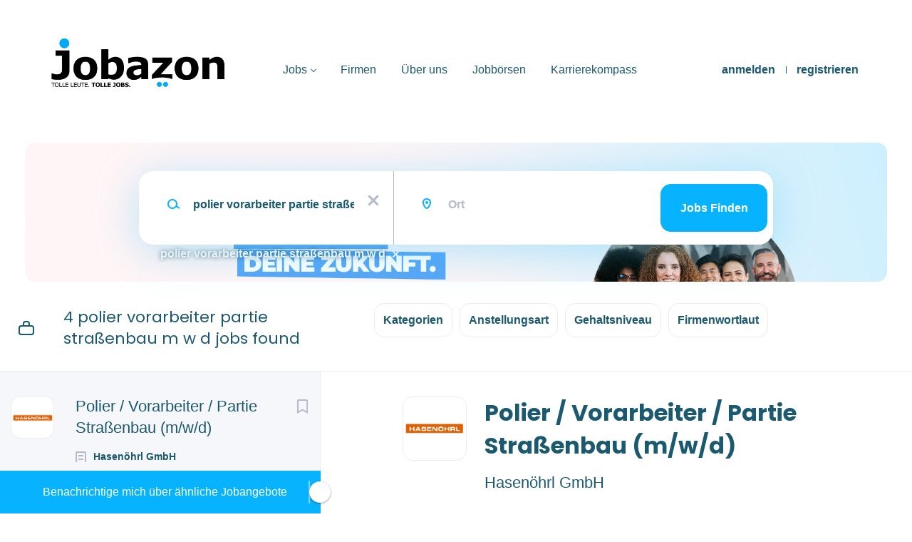

--- FILE ---
content_type: text/html;charset=utf-8
request_url: https://www.jobazon.at/job/1907/polier-vorarbeiter-partie-stra%C3%9Fenbau-m-w-d/
body_size: 16128
content:
<!DOCTYPE html>
<html lang="de">
<head>
    <meta charset="utf-8">
    <meta http-equiv="X-UA-Compatible" content="IE=edge">
    <meta name="viewport" content="width=device-width, initial-scale=1">
    <!-- The above 3 meta tags *must* come first in the head; any other head content must come *after* these tags -->

    <meta name="keywords" content="Polier / Vorarbeiter / Partie Straßenbau (m/w/d)">
    <meta name="description" content="&amp;Uuml;ber uns  
 
 Die Hasen&amp;ouml;hrl GmbH ist ein traditionsreiches, mittelst&amp;auml;ndisches Unternehmen an der Grenze zwischen Ober- und...">
    <meta name="viewport" content="width=device-width, height=device-height, initial-scale=1.0, target-densityDpi=device-dpi">
    <link rel="alternate" type="application/rss+xml" title="Jobs" href="https://www.jobazon.at/rss/">

    <title>Polier / Vorarbeiter / Partie Straßenbau (m/w/d) | Jobazon</title>

    <link href="https://cdn.smartjobboard.com/2025.09/templates/Shift/assets/styles.css" rel="stylesheet">

    <link href="https://www.jobazon.at/templates/Shift/assets/style/styles.css?v=1763556809.7444" rel="stylesheet" id="styles">

    <link rel="icon" href="https://www.jobazon.at/templates/Shift/assets/images/Iconblack-Blue.png" type="image/x-icon" />
<link href="https://cdn.smartjobboard.com/fonts/poppins/style.css" rel="stylesheet" type="text/css" media="print" onload="this.media='all'; this.onload=null;">
<link rel="canonical" href="https://www.jobazon.at/job/1907/polier-vorarbeiter-partie-straßenbau-m-w-d/">
<script type="application/ld+json">{"@context":"https:\/\/schema.org","@type":"JobPosting","datePosted":"2023-02-24T10:16:22+01:00","validThrough":"","description":"<div>\r\n<h3><strong>&Uuml;ber uns<\/strong><\/h3>\r\n<div>\r\n<p>Die Hasen&ouml;hrl GmbH ist ein traditionsreiches, mittelst&auml;ndisches Unternehmen an der Grenze zwischen Ober- und Nieder&ouml;sterreich. Das Unternehmen betreibt mehrere Beton- und Kieswerke und hat sich unter anderem zu einem Spezialisten im Bereich Stra&szlig;enbau sowie bei Erd- und Abbrucharbeiten entwickelt. Wir suchen ab sofort Verst&auml;rkung f&uuml;r unser Team:<\/p>\r\n<\/div>\r\n<\/div>\r\n<div>\r\n<h3><strong>Stelleninhalte<\/strong><\/h3>\r\n<div>\r\n<ul>\r\n<li>Du planst, &uuml;berwachst und arbeitest auf der Baustelle mit<\/li>\r\n<li>Du koordinierst den Einsatz der Mitarbeiter, Ger&auml;te und Materialien<\/li>\r\n<li>Qualit&auml;tskontrolle<\/li>\r\n<li>Abrechnungsunterst&uuml;tzung, Dokumentation (Bautagesberichte)<\/li>\r\n<li>Vermessungsarbeiten<\/li>\r\n<\/ul>\r\n<\/div>\r\n<\/div>\r\n<div>\r\n<h3><strong>Anforderungen<\/strong><\/h3>\r\n<div>\r\n<ul>\r\n<li>Berufserfahrung im Stra&szlig;enbau und im Umgang mit Baumaschinen<\/li>\r\n<li>Abgeschlossene Berufsausbildung<\/li>\r\n<li>Du bist engagiert und ein Organisationstalent<\/li>\r\n<li>Du arbeitest verantwortungsvoll, selbstst&auml;ndig und Teamarbeit ist f&uuml;r Dich wichtig<\/li>\r\n<li>F&uuml;hrerschein B<\/li>\r\n<li>Gute Deutschkenntnisse<\/li>\r\n<\/ul>\r\n<\/div>\r\n<\/div>\r\n<div>\r\n<h3><strong>Wir bieten<\/strong><\/h3>\r\n<div>\r\n<ul>\r\n<li>Korrekte und p&uuml;nktliche Bezahlung<\/li>\r\n<li>Mobiltelefon<\/li>\r\n<li>Dienstfahrzeug m&ouml;glich<\/li>\r\n<li>Ganzj&auml;hrige Vollzeitbesch&auml;ftigung und berufliche Weiterentwicklung in einem erfolgreichen Familienunternehmen<\/li>\r\n<\/ul>\r\n<h3><strong>Basislohn<\/strong><\/h3>\r\n<div>&euro;17,59 brutto (zB. Vorarbeiter) mit Bereitschaft zur &Uuml;berzahlung je nach Qualifikation und Berufserfahrung!<\/div>\r\n<\/div>\r\n<\/div>","employmentType":["OTHER"],"title":"Polier \/ Vorarbeiter \/ Partie Stra\u00dfenbau (m\/w\/d)","url":"https:\/\/www.jobazon.at\/job\/1907\/polier-vorarbeiter-partie-stra\u00dfenbau-m-w-d\/?apply=true","hiringOrganization":{"@type":"Organization","name":"Hasen\u00f6hrl GmbH","logo":"https:\/\/www.jobazon.at\/files\/pictures\/haoe_balken-1024x154_%281%29.png","sameAs":"https:\/\/www.hasenoehrl.at\/"},"occupationalCategory":["Bau\/Handwerk"],"industry":"Bau\/Handwerk","directApply":true,"jobLocation":{"@type":"Place","address":{"addressLocality":"Sankt Pantaleon","addressRegion":"Ober\u00f6sterreich","addressCountry":"\u00d6sterreich","postalCode":"5120","streetAddress":""}},"baseSalary":{"@type":"MonetaryAmount","currency":"EUR","value":{"@type":"QuantitativeValue","minValue":"17.59","maxValue":"","unitText":"HOUR"}}}</script>
<script type="application/ld+json">{"@context":"https:\/\/schema.org","@type":"BreadcrumbList","itemListElement":[{"@type":"ListItem","position":1,"item":{"@id":"https:\/\/www.jobazon.at\/jobs\/","name":"Jobs"}},{"@type":"ListItem","position":2,"item":{"@id":"https:\/\/www.jobazon.at\/job\/1907\/polier-vorarbeiter-partie-stra\u00dfenbau-m-w-d\/#","name":"Polier \/ Vorarbeiter \/ Partie Stra\u00dfenbau (m\/w\/d)"}}]}</script>
<meta property="og:type" content="article" />
<meta property="og:site_name" content="Jobazon" />
<meta property="og:url" content="https://www.jobazon.at/job/1907/polier-vorarbeiter-partie-straßenbau-m-w-d/" />
<meta property="og:title" content="Polier / Vorarbeiter / Partie Straßenbau (m/w/d) (St. Pantaleon, Oberösterreich, Österreich)" />
<meta property="og:description" content="
Über uns

Die Hasenöhrl GmbH ist ein traditionsreiches, mittelständisches Unternehmen an der Grenze zwischen Ober- und Niederösterreich. Das Unternehmen betreibt mehrere Beton- und Kieswerke und hat sich unter anderem zu einem Spezialisten im Bereich Straßenbau sowie bei Erd- und Abbrucharbeiten" />
<meta property="og:image" content="https://www.jobazon.at/files/pictures/haoe_balken-1024x154_%281%29.png" />
<meta name="twitter:image" content="https://www.jobazon.at/files/pictures/haoe_balken-1024x154_%281%29.png">
<meta property="og:image" content="https://www.jobazon.at/templates/Shift/assets/images/Jobazon_Blue.png" />
<meta property="og:image" content="https://www.jobazon.at/templates/Shift/assets/images/Jobazon_Blue.png" />
<script type="application/ld+json">{"@context":"https:\/\/schema.org","@type":"WebSite","url":"https:\/\/www.jobazon.at","image":"https:\/\/www.jobazon.at\/templates\/Shift\/assets\/images\/Jobazon_Blue.png","description":"Jobazon.at ist die Jobb\u00f6rse der Generation Y & Z. Bei Jobazon finden sie die besten Jobangebote bei TOP Arbeitgebern in Ihrer Region. Laden sie jetzt ihren Lebenslauf hoch und beginnen sie schon morgen.","keywords":"Karriere, Bewerbung, Job, Jobangebote, Jobs, Unternehmen, Lebenslauf, Vollzeit, Teilzeit, Region, Ort","name":"Jobazon","potentialAction":{"@type":"SearchAction","target":"https:\/\/www.jobazon.at\/jobs\/?q={q}","query-input":"required name=q"}}</script>
            <!-- Global Site Tag (gtag.js) - Google Analytics -->
        <script async src="https://www.googletagmanager.com/gtag/js?id=UA-164962078-1"></script>
        <script>
            window.dataLayer = window.dataLayer || [];
            function gtag(){ dataLayer.push(arguments); }
            gtag('js', new Date());
                            gtag('config', 'UA-164962078-1', { 'anonymize_ip': true });
                                        gtag('config', 'UA-110320771-1', {
                    'anonymize_ip': true,
                    'dimension1': 'jobazon.mysmartjobboard.com',
                    'dimension2': 'Shift'
                });
                    </script>
            <script>
    </script>    <style type="text/css">.footer__copyright {
  visibility: hidden;
}

/*.navbar-right {
  visibility: hidden;
}*/

/*SEOTEXT*/
h1.iven{
 font-size: 18px; 
  font-weight: 700;
  text-align: justify;
}

h2.iven{
 font-size: 14px; 
  font-weight: 700;
  text-align: justify;
}

p.iven{
 font-size: 14px; 
}


/*Anmeldung
+.navbar-right {
  visibility: hidden;
}*/

/*Navigationsfelder*/
.navbar__item {
  margin-top: 30px;
  font-size: 16px;
  font-weight: 500;
}

/*Hervorgehobene Unternehmen
.featured-companies__title {
  color: grey;
}*/

/*Logo -40*/
.navbar-header {
  
}

/*Firmenname Jobinserat*/
.listing-item__info--item-company {
  font-size: 15px;
}

/*Location Jobinserat*/
.listing-item__info--item-location {
  font-size: 15px;
  
}

body {font-family: Arial, Helvetica, sans-serif, black;}
* {box-sizing: border-box;}

input[type=text], select, textarea {
  width: 100%;
  padding: 12px;
  border: 1px solid #ccc;
  border-radius: 4px;
  box-sizing: border-box;
  margin-top: 6px;
  margin-bottom: 16px;
  resize: vertical;
  color: black;
}

input[type=submit] {
  background-color: #04AA6D;
  color: white;
  padding: 12px 20px;
  border: none;
  border-radius: 4px;
  cursor: pointer;
}

input[type=submit]:hover {
  background-color: #45a049;
}

.container1 {
  border-radius: 5px;
  background-color: #f2f2f2;
  padding: 20px;
}
.links {
float: left;
margin-right: 10px;
}

.dropdown-menu { 
  min-width: 220px 
}

/*35*/
.navbar__login{
  margin-top: 30px; 
}

.navbar__item li {
    font-size: 16px;
    font-weight: 500;
    margin-top: 0px;
}

.listing__latest .listing__title, .main-sections__backfill .listing__title, .listing-item__desc, .listing-item__date, .listing-item__info--item-salary-range, .featured-companies__title {
    color: rgb(0 0 0);
}

.demo-problem, .demo-solution {
  font-size: 1em;
}

.demo-solution--flexbox {
  display: flex;
  align-items: center;
  margin:auto;
  img {
    margin: 10px;
    padding: 10px;
    transition: margin 300ms;
    
  }
  
  &:hover {
    img {
      margin-left: 15px;
    }
  }
}

@media screen and (max-width: 480px) {
    .static-pages img {
         max-width: 20%;
    }
}

details-body__content content-text {
  color: black;
}

body {
  color: black;
}

.main-banner {
  height: 500px;
}

.quick-search .form-group__Location:before, .quick-search .form-group__keywords:before {
  top: 38px;
}

.main-banner__wrapper {
    width: 100%;
    min-height: 400px; /* Fallback für kleinere Screens */
    height: 100vh;
    background-size: cover;
    background-position: center;
    background-repeat: no-repeat;
}</style>
    
</head>
<body >
    <a class="sr-only sr-only-focusable skip-to-main-content" href="#nav-body">Skip to main content</a>

<nav class="navbar navbar-default">
	<div class="container container-fluid">
		<div class="burger-button__wrapper burger-button__wrapper__js visible-sm visible-xs"
			 data-target="#navbar-collapse" data-toggle="collapse">
			<a href="#" title="Menu"><div class="burger-button"></div></a>
		</div>
		<div class="logo navbar-header">
			<a class="logo__text navbar-brand" href="https://www.jobazon.at">
				<img src="https://www.jobazon.at/templates/Shift/assets/images/Jobazon_Blue.png" alt="Jobazon" />
			</a>
		</div>
		<div class="collapse navbar-collapse" id="navbar-collapse">
			<div class="navbar-menu-container">
				<ul class="nav navbar-nav navbar-right">
											<li class="navbar__item ">
							<a class="navbar__link" href="https://www.jobazon.at/login/">anmelden</a>
						</li>
						<li class="navbar__item ">
							<a class="navbar__link" href="https://www.jobazon.at/registration/">registrieren</a>
						</li>
									</ul>
				<div>
					<ul class="nav navbar-nav navbar-left">
            <li class="navbar__item  dropdown">
            <a class="navbar__link" href="/jobs/" >Jobs</a>
                            <ul class="dropdown-menu">
                                            <li class="navbar__item ">
                            <a class="navbar__link" href="https://www.jobazon.at/cities/jobs-in-linz/" >Jobs in Linz</a>
                        </li>
                                            <li class="navbar__item ">
                            <a class="navbar__link" href="https://www.jobazon.at/cities/jobs-in-mauthausen/" >Jobs in Mauthausen</a>
                        </li>
                                            <li class="navbar__item ">
                            <a class="navbar__link" href="https://www.jobazon.at/cities/jobs-in-perg/" >Jobs  in Perg</a>
                        </li>
                                            <li class="navbar__item ">
                            <a class="navbar__link" href="https://www.jobazon.at/cities/jobs-in-hörsching/" >Jobs in Hörsching</a>
                        </li>
                                            <li class="navbar__item ">
                            <a class="navbar__link" href="https://www.jobazon.at/cities/jobs-in-engerwitzdorf/" >Jobs in Engerwitzdorf</a>
                        </li>
                                            <li class="navbar__item ">
                            <a class="navbar__link" href="https://www.jobazon.at/cities/jobs-in-unterweißenbach/" >Jobs in Unterweißenbach</a>
                        </li>
                                            <li class="navbar__item ">
                            <a class="navbar__link" href="https://www.jobazon.at/cities/jobs-in-gallneukirchen/" >Jobs in Gallneukirchen</a>
                        </li>
                                            <li class="navbar__item ">
                            <a class="navbar__link" href="https://www.jobazon.at/cities/jobs-in-freistadt/" >Jobs in Freistadt</a>
                        </li>
                                            <li class="navbar__item ">
                            <a class="navbar__link" href="https://www.jobazon.at/cities/jobs-in-enns/" >Jobs in Enns</a>
                        </li>
                                            <li class="navbar__item ">
                            <a class="navbar__link" href="https://www.jobazon.at/cities/jobs-in-tragwein/" >Jobs in Tragwein</a>
                        </li>
                                    </ul>
                    </li>
            <li class="navbar__item ">
            <a class="navbar__link" href="https://www.jobazon.at/companies/" >Firmen</a>
                    </li>
            <li class="navbar__item ">
            <a class="navbar__link" href="/about/" >Über uns</a>
                    </li>
            <li class="navbar__item ">
            <a class="navbar__link" href="/bau-jobs-perg/" >Jobbörsen</a>
                    </li>
            <li class="navbar__item ">
            <a class="navbar__link" href="https://www.karrierekompass.at/" >Karrierekompass</a>
                    </li>
    </ul>


				</div>
			</div>
		</div>
	</div>
</nav>

<div id="apply-modal" class="modal fade" tabindex="-1">
	<div class="modal-dialog">
		<div class="modal-content">
			<div class="modal-header">
				<button type="button" class="close" data-dismiss="modal" aria-label="Close"></button>
				<h4 class="modal-title"></h4>
			</div>
			<div class="modal-body">
			</div>
		</div>
	</div>
</div>

<a id="nav-body" class="skip-content" tabindex="-1"></a>
                    
    <div class="page-row page-row-expanded">
        <div class="display-item">
            

    

	<div class="search-header search-header__with-current-search"></div>
	<div class="quick-search__inner-pages quick-search__inner-pages__with-current-search ">
			<div class="container container-fluid quick-search">
	<div class="quick-search__wrapper well">
		<form action="https://www.jobazon.at/jobs/" class="form-inline row" target="_top">
			<div class="form-group form-group__input  form-group__keywords">
				<label for="keywords" class="form-label sr-only">Traumjob</label>
				<input type="text" value="polier vorarbeiter partie straßenbau m w d" class="form-control form-control__centered" name="q" id="keywords" placeholder="Traumjob" />
			</div>
							<div class="form-group form-group__input form-group__Location">
					<label for="Location" class="form-label sr-only">Ort</label>
<input type="text" name="l" id="Location" class="form-control form-control__google-location" value="" placeholder="Ort"/>
<input type="hidden" name="r" disabled />
				</div>
																																									<div class="form-group form-group__btn">
				<label for="quick-search" class="form-label sr-only">Jobs finden</label>
				<button id="quick-search" type="submit" class="quick-search__find btn btn__orange btn__bold ">Jobs finden</button>
			</div>
		</form>
	</div>
</div>



					<div class="container container-fluid current-search-container hidden-xs">
				<div class="current-search">
																		<a class="badge" href="https://www.jobazon.at/jobs/" aria-label="Remove &quot;polier vorarbeiter partie straßenbau m w d&quot; from search">polier vorarbeiter partie straßenbau m w d</a>
															</div>
			</div>
			</div>

	<div class="container search-results-container ">
		<div class="details-body row">
			<div class="search-results__top  clearfix col-sm-5">
				                    <h1 class="search-results-subtitle">
                        <span>4 polier vorarbeiter partie straßenbau m w d jobs found</span>
					</h1>
							</div>

			
							<div class="refine-search">
					<a class="toggle--refine-search visible-xs" role="button" data-toggle="collapse" href="#" aria-expanded="true">
						Suche einschränken					</a>
					<div class="refine-search__wrapper" id="refine-search__wrapper">
						<div class=" visible-xs">
							<div class="header-back-container">
								<a class="toggle--refine-search icon-delete" role="button" data-toggle="collapse" href="#" aria-expanded="true">
									Suche einschränken								</a>
							</div>
						</div>

						<div id="refine-search__content">
	<div class="panel">
		<div class="refine-search__wrapper__selector hidden-xs">
                        			                            <div class="refine-search__block">
                    <a href="javascript:void(0)" role="button" id="refine-button-JobCategory" class="btn__refine-search" data-toggle="collapse" data-target="#refine-block-JobCategory" data-parent="#refine-search__content" aria-expanded="false">
                                                Kategorien                    </a>
                </div>
                            <div class="refine-search__block">
                    <a href="javascript:void(0)" role="button" id="refine-button-EmploymentType" class="btn__refine-search" data-toggle="collapse" data-target="#refine-block-EmploymentType" data-parent="#refine-search__content" aria-expanded="false">
                                                Anstellungsart                    </a>
                </div>
                            <div class="refine-search__block">
                    <a href="javascript:void(0)" role="button" id="refine-button-Salary" class="btn__refine-search" data-toggle="collapse" data-target="#refine-block-Salary" data-parent="#refine-search__content" aria-expanded="false">
                                                Gehaltsniveau                    </a>
                </div>
                            <div class="refine-search__block">
                    <a href="javascript:void(0)" role="button" id="refine-button-CompanyName" class="btn__refine-search" data-toggle="collapse" data-target="#refine-block-CompanyName" data-parent="#refine-search__content" aria-expanded="false">
                                                Firmenwortlaut                    </a>
                </div>
            		</div>

        
		
					<div class="collapse clearfix" id="refine-block-JobCategory" >
				<div class="refine-search__block__title visible-xs">
										Kategorien				</div>
				<div class="refine-search__block__grid refine-search__block__grid__less-3" id="refine-block-flex-JobCategory">
                                            <a class="refine-search__item" href="https://www.jobazon.at/jobs/?q=polier%20vorarbeiter%20partie%20stra%C3%9Fenbau%20m%20w%20d&categories[]=Bau%2FHandwerk" rel="nofollow">
                            <span class="refine-search__value">Bau/Handwerk</span>
                            <span class="refine-search__count">&nbsp;(4)</span>
                        </a>
                    				</div>
			</div>
					<div class="collapse clearfix" id="refine-block-EmploymentType" >
				<div class="refine-search__block__title visible-xs">
										Anstellungsart				</div>
				<div class="refine-search__block__grid refine-search__block__grid__less-3" id="refine-block-flex-EmploymentType">
                                            <a class="refine-search__item" href="https://www.jobazon.at/jobs/?q=polier%20vorarbeiter%20partie%20stra%C3%9Fenbau%20m%20w%20d&job_type[]=Vollzeit" rel="nofollow">
                            <span class="refine-search__value">Vollzeit</span>
                            <span class="refine-search__count">&nbsp;(4)</span>
                        </a>
                    				</div>
			</div>
					<div class="collapse clearfix" id="refine-block-Salary" >
				<div class="refine-search__block__title visible-xs">
										Gehaltsniveau				</div>
				<div class="refine-search__block__grid refine-search__block__grid__less-3" id="refine-block-flex-Salary">
                                            <a class="refine-search__item" href="https://www.jobazon.at/jobs/?q=polier%20vorarbeiter%20partie%20stra%C3%9Fenbau%20m%20w%20d&salary=1" rel="nofollow">
                            <span class="refine-search__value">€20.000 - €40.000</span>
                            <span class="refine-search__count">&nbsp;(2)</span>
                        </a>
                                            <a class="refine-search__item" href="https://www.jobazon.at/jobs/?q=polier%20vorarbeiter%20partie%20stra%C3%9Fenbau%20m%20w%20d&salary=2" rel="nofollow">
                            <span class="refine-search__value">€40.000 - €75.000</span>
                            <span class="refine-search__count">&nbsp;(3)</span>
                        </a>
                    				</div>
			</div>
					<div class="collapse clearfix" id="refine-block-CompanyName" >
				<div class="refine-search__block__title visible-xs">
										Firmenwortlaut				</div>
				<div class="refine-search__block__grid refine-search__block__grid__less-3" id="refine-block-flex-CompanyName">
                                            <a class="refine-search__item" href="https://www.jobazon.at/jobs/?q=polier%20vorarbeiter%20partie%20stra%C3%9Fenbau%20m%20w%20d&company=Hasen%C3%B6hrl%20GmbH" rel="nofollow">
                            <span class="refine-search__value">Hasenöhrl GmbH</span>
                            <span class="refine-search__count">&nbsp;(4)</span>
                        </a>
                    				</div>
			</div>
			</div>
</div>



					</div>
				</div>

									<div class="container container-fluid current-search-container visible-xs">
						<div class="current-search">
                            																								<a class="badge" href="https://www.jobazon.at/jobs/" aria-label="Remove &quot;polier vorarbeiter partie straßenbau m w d&quot; from search">polier vorarbeiter partie straßenbau m w d</a>
																					</div>
					</div>
															</div>

		<a id="nav-job-list" class="skip-content" tabindex="-1"></a>

		<div class="details-body details-body__search details-body__search-border row ">
			<div class="search-results search-results__listings-left">
				<div class="row">
					<div class="search-results__listings-left__scroll-container search-results__listings-left__scroll-container__with-alert">
						<div class="widgets__container editable-only     " data-name="job_search_list">
            <div class="section" data-type="listing_search_list" data-name="Job Search List" >
            			<article class="media listing-item listing-item__jobs   active" data-id="1907">
            <div class="listing-item-left">
            <div class="listing-item__logo">
                                    <img src="https://www.jobazon.at/files/pictures/haoe_balken-1024x154_%281%29.png" alt="Hasenöhrl GmbH">
                            </div>
                    </div>
    
    <div class="listing-item-center">
        <div class="listing-item__title">
                            <a href="https://www.jobazon.at/job/1907/polier-vorarbeiter-partie-straßenbau-m-w-d/" class="link">Polier / Vorarbeiter / Partie Straßenbau (m/w/d)</a>
                                </div>
        <div class="listing-item-right">
                            <a class="save-job" data-toggle="modal" data-target="#apply-modal" data-id="1907" title="speichern" data-href="/saved-jobs/?id=1907&action=save&reload=✓" rel="nofollow" href="#"></a>
                    </div>
        <div class="listing-item__about">
                            <div class="listing-item__additional listing-item__additional--company">
                    Hasenöhrl GmbH
                </div>
                                        <div class="listing-item__additional listing-item__additional--location">
                    St. Pantaleon, Oberösterreich, Österreich
                </div>
                    </div>
                    <div class="listing-item__additional listing-item__additional--date">
                24 Feb, 2023
            </div>
                                </div>
</article>

						<article class="media listing-item listing-item__jobs   " data-id="4121">
            <div class="listing-item-left">
            <div class="listing-item__logo">
                                    <img src="https://www.jobazon.at/files/pictures/haoe_balken-1024x154_%281%29.png" alt="Hasenöhrl GmbH">
                            </div>
                    </div>
    
    <div class="listing-item-center">
        <div class="listing-item__title">
                            <a href="https://www.jobazon.at/job/4121/polier-vorarbeiter-partie-straßenbau-m-w-d/" class="link">Polier / Vorarbeiter / Partie Straßenbau (m/w/d)</a>
                                </div>
        <div class="listing-item-right">
                            <a class="save-job" data-toggle="modal" data-target="#apply-modal" data-id="4121" title="speichern" data-href="/saved-jobs/?id=4121&action=save&reload=✓" rel="nofollow" href="#"></a>
                    </div>
        <div class="listing-item__about">
                            <div class="listing-item__additional listing-item__additional--company">
                    Hasenöhrl GmbH
                </div>
                                        <div class="listing-item__additional listing-item__additional--location">
                    Sankt Pantaleon, Oberösterreich, Österreich
                </div>
                    </div>
                    <div class="listing-item__additional listing-item__additional--date">
                21 Dez, 2023
            </div>
                                </div>
</article>

						<article class="media listing-item listing-item__jobs   " data-id="3216">
            <div class="listing-item-left">
            <div class="listing-item__logo">
                                    <img src="https://www.jobazon.at/files/pictures/haoe_balken-1024x154_%281%29.png" alt="Hasenöhrl GmbH">
                            </div>
                    </div>
    
    <div class="listing-item-center">
        <div class="listing-item__title">
                            <a href="https://www.jobazon.at/job/3216/polier-vorarbeiter-partie-straßenbau-m-w-d/" class="link">Polier / Vorarbeiter / Partie Straßenbau (m/w/d)</a>
                                </div>
        <div class="listing-item-right">
                            <a class="save-job" data-toggle="modal" data-target="#apply-modal" data-id="3216" title="speichern" data-href="/saved-jobs/?id=3216&action=save&reload=✓" rel="nofollow" href="#"></a>
                    </div>
        <div class="listing-item__about">
                            <div class="listing-item__additional listing-item__additional--company">
                    Hasenöhrl GmbH
                </div>
                                        <div class="listing-item__additional listing-item__additional--location">
                    4303 St. Pantaleon, Österreich
                </div>
                    </div>
                    <div class="listing-item__additional listing-item__additional--date">
                31 Jul, 2023
            </div>
                                </div>
</article>

						<article class="media listing-item listing-item__jobs   " data-id="2656">
            <div class="listing-item-left">
            <div class="listing-item__logo">
                                    <img src="https://www.jobazon.at/files/pictures/haoe_balken-1024x154_%281%29.png" alt="Hasenöhrl GmbH">
                            </div>
                    </div>
    
    <div class="listing-item-center">
        <div class="listing-item__title">
                            <a href="https://www.jobazon.at/job/2656/polier-vorarbeiter-partie-straßenbau-m-w-d/" class="link">Polier / Vorarbeiter / Partie Straßenbau (m/w/d)</a>
                                </div>
        <div class="listing-item-right">
                            <a class="save-job" data-toggle="modal" data-target="#apply-modal" data-id="2656" title="speichern" data-href="/saved-jobs/?id=2656&action=save&reload=✓" rel="nofollow" href="#"></a>
                    </div>
        <div class="listing-item__about">
                            <div class="listing-item__additional listing-item__additional--company">
                    Hasenöhrl GmbH
                </div>
                                        <div class="listing-item__additional listing-item__additional--location">
                    4303 St. Pantaleon Österreich
                </div>
                    </div>
                    <div class="listing-item__additional listing-item__additional--date">
                16 Jun, 2023
            </div>
                                </div>
</article>

			                <button type="button" class="load-more btn btn__white" data-page="1" data-backfilling="true" data-backfilling-page="0">
            mehr laden        </button>
    </div>

    </div>


					</div>
					<div class="section" data-type="job_alert_form" data-name="Job Alert Form"  >
    <div class="alert__form alert__form-search">
        <i class="fa fa-bell-slash alert--off" ></i>
        <label class="alert--off" >Benachrichtige mich über ähnliche Jobangebote</label>

        <i class="fa fa-bell alert--on" style="display: none;"></i>
        <label class="alert--on" style="display: none;"> Eine neue Jobbenachrichtigung wurde für Sie erstellt!</label>

        <input type="checkbox" name="email_frequency" class="job-alert-switch"  data-unsubscribe-url="https://www.jobazon.at/job-alerts/unsubscribe/?q=polier%20vorarbeiter%20partie%20stra%C3%9Fenbau%20m%20w%20d">
    </div>

    </div>
				</div>
			</div>
			<div class="search-results__listing-right__scroll-container display-for-mobile">
				<div class="search-results__listing-right__scroll-container__listing-content">
                        <div class="listing-results">
        <div class="container">
            <div class="details-header">
                                    <a href="#" class="prev-tab sr-only sr-only-focusable">Back to job list</a>
                    <div class="visible-xs">
                        <div class="header-back-container">
                                                            <a href="#" class="btn__back btn__back-action">Zurück</a>
                            
                            <div class="details-header__actions__right visible-xs">
                                                                                                                                            <a class="save-job" data-toggle="modal" data-target="#apply-modal" data-id="1907" title="speichern" data-href="/saved-jobs/?id=1907&action=save&reload=✓" rel="nofollow" href="#"></a>
                                                                    
                                <a tabindex="-1" class="share-job" role="button" rel="nofollow" title="teilen"></a>
                            </div>
                        </div>
                    </div>
                                <div class="results text-left hidden-xs">
                                            <a href="#" class="btn__back btn__back-action">Zurück</a>
                                                            </div>
                                <div class="listing-item__main-info">
                    <div class="listing-item-left listing-item__logo">
                                                    <img src="https://www.jobazon.at/files/pictures/haoe_balken-1024x154_%281%29.png" alt="Hasenöhrl GmbH" />
                                            </div>

                    <h1 class="details-header__title">
                        Polier / Vorarbeiter / Partie Straßenbau (m/w/d)
                    </h1>

                                            <div class="details-header__company">
                            <a href="https://www.jobazon.at/company/40/hasenöhrl-gmbh/">Hasenöhrl GmbH</a>
                        </div>
                                        <div class="details-header__actions">
                                                                                                                                            
                            <a class="btn details-footer__btn-apply btn__orange btn__bold"
                                                                    href=""
                                    data-toggle="modal"
                                    data-target="#apply-modal"
                                    data-href="                                    https://www.jobazon.at/apply-now/?json_redirect=true&listing_id=1907&ajaxRelocate=1
                                "
                                                                        data-title="                                                                                                Bewerben auf Polier / Vorarbeiter / Partie Straßenbau (m/w/d) bei Hasenöhrl GmbH                            "
                                                                rel="nofollow">
                                Jetzt bewerben                            </a>
                            <div class="details-header__actions__right hidden-xs">
                                                                                                            <a class="save-job" data-toggle="modal" data-target="#apply-modal" data-id="1907" title="speichern" data-href="/saved-jobs/?id=1907&action=save&reload=✓" rel="nofollow" href="#"></a>
                                                                    
                                                                    <a tabindex="-1" class="share-job" role="button" rel="nofollow" aria-label="Jobangebot teilen"></a>
                                    <div class="social-share">
                                        <span class="social-share__title">
                                            Jobangebot teilen:
                                        </span>
                                        <div class="social-share__icons">
                                            <div data-network="facebook" data-url="https://www.jobazon.at/job/1907/polier-vorarbeiter-partie-straßenbau-m-w-d/" data-title="Polier / Vorarbeiter / Partie Straßenbau (m/w/d)" class="st-custom-button"></div>
                                            <div data-network="twitter" data-url="https://www.jobazon.at/job/1907/polier-vorarbeiter-partie-straßenbau-m-w-d/" data-title="Polier / Vorarbeiter / Partie Straßenbau (m/w/d)" class="st-custom-button"></div>
                                            <div data-network="linkedin" data-url="https://www.jobazon.at/job/1907/polier-vorarbeiter-partie-straßenbau-m-w-d/" data-title="Polier / Vorarbeiter / Partie Straßenbau (m/w/d)" class="st-custom-button"></div>
                                            <div data-network="pinterest" data-url="https://www.jobazon.at/job/1907/polier-vorarbeiter-partie-straßenbau-m-w-d/" data-title="Polier / Vorarbeiter / Partie Straßenbau (m/w/d)" class="st-custom-button"></div>
                                                                                            <script src="https://platform-api.sharethis.com/js/sharethis.js#property=5bd9571e8a1fb80011151c20" async="async"></script>
                                                                                    </div>
                                    </div>
                                                            </div>
                                            </div>
                </div>

                <div class="widgets__container editable-only     " data-name="job_details_fields">
            <div class="section" data-type="job_details_fields" data-name="Job Fields" >
            <div class="listing-item__info--grid" >
                                    <div class="grid-item listing-item__info--item listing-item__info--item-location" style="grid-row: 1; grid-column: 1">
                <a href="https://maps.google.com/?q=St.%20Pantaleon%2C%20Ober%C3%B6sterreich%2C%20%C3%96sterreich" target="_blank">
                    St. Pantaleon, Oberösterreich, Österreich
                </a>
            </div>
                
                    <div class="grid-item listing-item__info--item listing-item__info--item-salary-range" style="grid-row: 1; grid-column: 2">
                €17,59 pro Stunde
            </div>
                <div class="grid-item listing-item__info--item listing-item__info--item-date" style="grid-row: 1; grid-column: 3">
            24 Feb, 2023
        </div>
                                    
    </div>
</div>

    </div>



                                                    <div class="job-type">
                        <a href="/categories/bau-handwerk/">
                            <span class="job-type__value ">
                                    Bau/Handwerk                            </span>
        
            </a>
                    <a href="/jobs/?job_type[]=Vollzeit">
                            <span class="job-type__value employment-type">
                                    Vollzeit                            </span>
        
            </a>
                    </div>
                            </div>
        </div>
        <div class="container">
            <div class="row details-body ">
                <div class="pull-left details-body__left">
                    <div class="details-body__content content-text"><div>
<h3><strong>&Uuml;ber uns</strong></h3>
<div>
<p>Die Hasen&ouml;hrl GmbH ist ein traditionsreiches, mittelst&auml;ndisches Unternehmen an der Grenze zwischen Ober- und Nieder&ouml;sterreich. Das Unternehmen betreibt mehrere Beton- und Kieswerke und hat sich unter anderem zu einem Spezialisten im Bereich Stra&szlig;enbau sowie bei Erd- und Abbrucharbeiten entwickelt. Wir suchen ab sofort Verst&auml;rkung f&uuml;r unser Team:</p>
</div>
</div>
<div>
<h3><strong>Stelleninhalte</strong></h3>
<div>
<ul>
<li>Du planst, &uuml;berwachst und arbeitest auf der Baustelle mit</li>
<li>Du koordinierst den Einsatz der Mitarbeiter, Ger&auml;te und Materialien</li>
<li>Qualit&auml;tskontrolle</li>
<li>Abrechnungsunterst&uuml;tzung, Dokumentation (Bautagesberichte)</li>
<li>Vermessungsarbeiten</li>
</ul>
</div>
</div>
<div>
<h3><strong>Anforderungen</strong></h3>
<div>
<ul>
<li>Berufserfahrung im Stra&szlig;enbau und im Umgang mit Baumaschinen</li>
<li>Abgeschlossene Berufsausbildung</li>
<li>Du bist engagiert und ein Organisationstalent</li>
<li>Du arbeitest verantwortungsvoll, selbstst&auml;ndig und Teamarbeit ist f&uuml;r Dich wichtig</li>
<li>F&uuml;hrerschein B</li>
<li>Gute Deutschkenntnisse</li>
</ul>
</div>
</div>
<div>
<h3><strong>Wir bieten</strong></h3>
<div>
<ul>
<li>Korrekte und p&uuml;nktliche Bezahlung</li>
<li>Mobiltelefon</li>
<li>Dienstfahrzeug m&ouml;glich</li>
<li>Ganzj&auml;hrige Vollzeitbesch&auml;ftigung und berufliche Weiterentwicklung in einem erfolgreichen Familienunternehmen</li>
</ul>
<h3><strong>Basislohn</strong></h3>
<div>&euro;17,59 brutto (zB. Vorarbeiter) mit Bereitschaft zur &Uuml;berzahlung je nach Qualifikation und Berufserfahrung!</div>
</div>
</div></div>
                                                                                                                                                                                                                                                                                                                                                                                    
                                            <div class="profile__info">
                                                        <div class=" profile__info__name">über Hasenöhrl GmbH</div>
                            <div class="profile__info__description content-text"><h1><span style="color: #000000;">&Uuml;ber&nbsp;Hasen&ouml;hrl GmbH</span></h1>
<h2><span style="color: #000000;">Fakten:</span></h2>
<hr style="height: 1px; background-color: #ff7200; border: 0;">
<div><span style="color: #000000;"><strong>Gr&uuml;ndungsjahr</strong></span></div>
<div><span style="color: #000000;">1960</span></div>
<div><span style="color: #000000;">&nbsp;</span></div>
<div><span style="color: #000000;"><strong>Anzahl der Mitarbeiter</strong></span></div>
<div><span style="color: #000000;">501+</span></div>
<div><span style="color: #000000;">&nbsp;</span></div>
<div><span style="color: #000000;"><strong>Branche</strong></span></div>
<div><span style="color: #000000;">Bau, Immobilien, Haustechnik, Handwerk, Gewerbe, Logistik, Transport</span></div>
<div><span style="color: #000000;">&nbsp;</span></div>
<h2><span style="color: #000000;"><img src="https://www.hasenoehrl.at/wp-content/uploads/2016/10/silo-1090x540.jpg" alt="Hasen&ouml;hrl GmbH" width="797" height="395"></span></h2>
<p><span style="color: #000000;">&nbsp;</span></p>
<div>
<div id="text-block-2">
<p><span style="color: #000000;">Die Firma Hasen&ouml;hrl wurde im Jahr 1960 von Otto Hasen&ouml;hrl (&dagger; 2009) gegr&uuml;ndet. Nach &uuml;ber f&uuml;nf Jahrzehnten z&auml;hlt die Unternehmensgruppe&nbsp;Hasen&ouml;hrl mit all ihren T&auml;tigkeitsbereichen zu den modernsten in ihrer Branche. Schrittweise wurden seit 1992 die verschiedenen Firmenteile vom Sohn Ing. Karl Hasen&ouml;hrl und der Tochter Mag. Ulrike Hasen&ouml;hrl &uuml;bernommen. Bis heute ist das Unternehmen ein reiner Familienbetrieb.</span></p>
<p><span style="color: #000000;">Strategisch setzen wir auf moderate und konstante Expansion, langfristige Kundenbindung, hochmotivierte Mitarbeiter sowie den nachhaltigen Umgang mit der Umwelt und Schonung der nat&uuml;rlichen Ressourcen. Der Einsatz von Maschinen, Ger&auml;ten und Betriebsanlagen von h&ouml;chstem Standard garantiert ein effizientes und &ouml;konomisches Handeln.</span></p>
</div>
</div>
<div>
<div>
<div>
<div>
<div id="text-block-5">
<p><span style="color: #000000;">Durch unser erfahrenes und dynamisches Mitarbeiterteam, unser hohes Leistungsniveau, unsere breitgestreute Produktpalette und die st&auml;ndige Erweiterung des Dienstleistungsangebotes sind wir ein vertrauensw&uuml;rdiger und kompetenter Partner f&uuml;r zufriedene Kunden.</span></p>
</div>
<div id="text-block-6">
<p><span style="color: #000000;">Wir beliefern Privatkunden, &ouml;ffentliche Auftraggeber, die Landwirtschaft, das Gewerbe und die Industrie. Das Vertrauen und die Zufriedenheit unserer Kunden liegen uns am Herzen. Als Grundlage daf&uuml;r gelten f&uuml;r uns die individuelle Betreuung, Freundlichkeit, Loyalit&auml;t, exakte Auftragsabwicklung und Transparenz.</span></p>
</div>
</div>
</div>
</div>
</div>
<p>&nbsp;</p>
<hr style="height: 2px; background-color: #ff7200; border: 0;">
<table style="height: 99px; width: 700px; margin-left: auto; margin-right: auto; border-color: darkblue;">
<tbody>
<tr>
<td style="width: 253.141px;"><center><span style="color: #000000;"><strong>Bewerbungen an:</strong></span></center><center><span style="color: #000000;"><strong><a style="color: #000000;" href="mailto:info@hasenoehrl.at">info@hasenoehrl.at</a></strong></span></center></td>
<td style="width: 262.859px;"><center><span style="color: #000000;"><strong>Hasen&ouml;hrl GmbH</strong></span><br><span style="color: #000000;"><strong>Wagram 1</strong></span></center><center><span style="color: #000000;"><strong>4303 Sankt Pantaleon</strong></span></center></td>
<td style="width: 156px;"><center><span style="color: #000000;"><strong><a style="color: #000000;" href="https://www.hasenoehrl.at/">www.hasenoehrl.at</a></strong></span></center></td>
</tr>
</tbody>
</table>
<hr style="height: 2px; background-color: #ff7200; border: 0;"></div>
                            <div>
                                <a class="btn__profile" href="https://www.jobazon.at/company/40/hasenöhrl-gmbh/">Unternehmensprofil</a>
                            </div>
                        </div>
                    
                    
                    <a href="#" class="next-tab sr-only sr-only-focusable">Go to job list</a>                </div>
            </div>
        </div>
    </div>

                </div>
													<div class="banner banner--bottom banner--job-details">
						<a href="http://" target="_blank"><img src="https://www.jobazon.at/files/banners/Underline.png" /></a>
					</div>
							</div>
		</div>
	</div>


<script src="https://platform-api.sharethis.com/js/sharethis.js#property=5bd9571e8a1fb80011151c20" async="async"></script>

<div class="listing-results" id="clone-job-container" style="display: none">
	<div class="details-header">
		<a href="#" class="prev-tab sr-only sr-only-focusable">Back to job list</a>
		<div class="container" >
			<div class="results text-left visible-xs visible-sm">
				<a href="#" class="btn__back btn__back-action-backfill">
					Zurück				</a>
			</div>
			<div class="listing-item__main-info">
				<div class="listing-item-left listing-item__logo"></div>
				<h1 class="details-header__title"></h1>
				<div class="details-header__company"></div>
				<div class="details-header__actions">
					<div class="details-header__actions__right hidden-xs"></div>
				</div>
			</div>
			<ul class="listing-item__info" style="justify-content: left">
				<li class="listing-item__info--item listing-item__info--item-location"></li>
				<li class="listing-item__info--item listing-item__info--item-date"></li>
			</ul>
		</div>
	</div>
	<div class="container">
		<div class="row details-body">
			<div class="pull-left details-body__left">
				<div class="details-body__content content-text job-description"></div>
				<a href="#" class="next-tab sr-only sr-only-focusable">Go to job list</a>
			</div>
		</div>
	</div>
</div>






    
<script>
                                                                                    gtag('event', 'Job View', {
                                                'event_category': 'job board'
                    });
                
                                    gtag('event', 'job_view', {
                                                    'send_to': 'UA-110320771-1',
                                                'event_category': 'job board'
                    });
                                                </script>




        </div>
    </div>

    
    <script src="https://cdn.smartjobboard.com/2025.09/templates/Shift/assets/scripts.js"></script>

    <script>
        // Set global javascript value for page
        window.SJB_GlobalSiteUrl = 'https://www.jobazon.at';
        window.SJB_UserSiteUrl   = 'https://www.jobazon.at';

        $('.toggle--refine-search').on('click', function(e) {
            e.preventDefault();
            $(this).toggleClass('collapsed');
            $('.refine-search__wrapper').toggleClass('show');
        });
        $(document).ready(function () {
            if (window.location.hash == '#comments') {
                setTimeout(function () {
                    $('html, body').animate({
                        scrollTop: $("#disqus_thread").offset().top
                    }, 1500);
                    window.location.hash = '';
                }, 1000)
            }
            $('.blog__comment-link').on('click', function () {
                $('html, body').animate({
                    scrollTop: $("#disqus_thread").offset().top
                }, 300);
            });
        })

    </script>

     <meta name="csrf-token" content="">                 <script>
                    $(document).ready(function() {
                        var recaptchaStarted = false;
                        function recaptchaLoad () {
                            if (!recaptchaStarted) {
                                recaptchaStarted = true;
                                $('body').append('<scr' + 'ipt src="https://www.google.com/recaptcha/api.js?onload=recaptchaOnLoad&render=explicit" async defer></scr' + 'ipt>')
                                $(window).off('scroll', recaptchaLoad);
                            }
                        }
                        $('.with-captcha :submit').each(function() {
                            if (!$(this).prop('disabled')) {
                                $(this).prop('disabled', true);
                                $(this).data('pre-captcha-disabled', true);
                            }
                        });
                        $('.with-captcha :input').keydown(recaptchaLoad);
                        setTimeout(recaptchaLoad, 5000);
                        $(window).on('scroll', recaptchaLoad);
                    });
                </script>            <script>
                var recaptchaLoaded = false;
                function recaptchaOnLoad() {
                    if (typeof captchaCompleted != 'undefined') {
                        return;
                    }
                    recaptchaLoaded = true;
                    $('.with-captcha').each(function() {
                        var form = $(this);
                        if (form.data('captcha-inited')) {
                            return true;
                        }
                        form.data('captcha-inited', true);
                        var recaptcha = $('<div class="recaptcha-container form-group"></div>');
                        form.find('input[type="submit"]')
                            .after(recaptcha);
                        recaptcha.uniqueId();
                        var id = grecaptcha.render(recaptcha.attr('id'), {
                            'sitekey': '6LcKwyAUAAAAANWAgSImC3RWxGe4Dz0A2qeuwwl3',
                            'size': 'invisible',
                            'badge': 'inline',
                            'hl': 'de',
                            'callback': function() {
                                form.data('captcha-triggered', true);
                                form.submit();
                            }
                        });
                
                        form.submit(function(e) {
                            if (!$(this).data('captcha-triggered')) {
                                e.preventDefault();
                                e.stopImmediatePropagation();
                                grecaptcha.execute(id);
                            }
                        });
                
                        var handlers = $._data(this, 'events')['submit'];
                        // take out the handler we just inserted from the end
                        var handler = handlers.pop();
                        // move it at the beginning
                        handlers.splice(0, 0, handler);
                        
                        $('.with-captcha :submit').each(function() {
                            if ($(this).prop('disabled') && $(this).data('pre-captcha-disabled')) {
                                $(this).prop('disabled', false);
                            }
                        });
                    });
                }
                
                function newRecaptchaForm() {
                    if (recaptchaLoaded) { // preventing node inserted before recaptcha load
                        recaptchaOnLoad();
                    }
                }
                const observer = new MutationObserver(newRecaptchaForm);
                observer.observe($('body').get(0), { childList: true, subtree: true });
            </script> <script src="https://gdc.indeed.com/ads/apiresults.js"></script>     <div>         <script class="location-autocomplete">

            $('.form-control__google-location').keydown(function (e) {
                if (e.which == 13 && $('.ui-autocomplete:visible').length) {
                    return false;
                }
            });

            $('input.form-control__google-location').autocomplete({
                delay: 100,
                classes: {
                    'ui-autocomplete': 'google-autocomplete'
                },
                select: function(event) { // ios input cursor padding fix for long strings
                    setTimeout(function() {
                        event.target.blur();
                        event.target.focus();
                    }, 0);
                },
                source: function(request, response) {
                                            $.get('https://geo.smartjobboard.com/autocomplete/', {
                            country: "AT",                            l: request.term,
                            lang: 'de'
                        }, function(suggestions) {
                                                            if ('Heimarbeit'.toLocaleLowerCase().startsWith(request.term.toLocaleLowerCase())) {
                                    suggestions.unshift('Heimarbeit');
                                }
                                                        response(suggestions);
                        });
                                    }
            });

            $.ui.autocomplete.prototype._renderItem = function (ul, item) {
                var label = item.label.replace(new RegExp("([^\\w\\d]" + $.ui.autocomplete.escapeRegex(this.term) + ")", "i"), "<strong>$1</strong>");
                if (label == item.label) {
                    label = item.label.replace(new RegExp("(" + $.ui.autocomplete.escapeRegex(this.term) + ")", "i"), "<strong>$1</strong>");
                }
                item.label = label;
                return $("<li></li>")
                    .data("item.autocomplete", item)
                    .append("<a>" + item.label + "</a>")
                    .appendTo(ul);
            };

        </script>
    </div>
 	<script>
		function changeRefineItemsContainerHeight() {
			if ($(window).width() <= 767) {
				$('.refine-search__block__grid').css('max-height', 'inherit');
				return;
			}
			$('.refine-search__block__grid').each(function() {
				let maxItemWidth = 0;
				$(this).find('.refine-search__item').each(function() {
					maxItemWidth = $(this).outerWidth(true) > maxItemWidth ? $(this).outerWidth(true) : maxItemWidth;
				});
				$(this).css('max-height', $(this).find('.refine-search__item').length / parseInt($('#refine-search__content .panel').width() /  maxItemWidth) * 44 + 50);
			});
		}

		changeRefineItemsContainerHeight();
		$(window).on('resize orientationchange', changeRefineItemsContainerHeight);
	</script>
     <script>
        $(document).on('click', '.save-job', function() {
            var self = $(this);
            if (self.is('[data-toggle="modal"]')) {
                return false;
            }
            var isSaved = self.is('.save-job__saved');
            $.get('/saved-jobs/', {
                "action": isSaved ? 'delete' : 'save',
                "id": self.data('id')
            }, function(response) {
                self.toggleClass('save-job__saved', !isSaved);
                self.attr('title', isSaved ? 'speichern' : 'Aus gespeichert entfernen');
            });
            return false;
        });

        
        if (!$('.search-results__listings-left__scroll-container').length) {
            $(document).on('click', '.listing-item', function() {
                if ($(this).is('.listing_item__backfilling')) {
                    window.open($(this).find('.listing-item__title a').attr('href'), '_blank');
                    return false;
                }
                window.location.href = $(this).find('.listing-item__title a').attr('href');
            })
        }
    </script>
         <div class="modal fade" id="create-alert-modal" tabindex="-1" role="dialog" aria-labelledby="create-alert-modal-label">
            <div class="modal-dialog" role="document">
                <div class="modal-content">
                    <div class="modal-header">
                        <button type="button" class="close" data-dismiss="modal" aria-label="Close"></button>
                        <h4 class="modal-title" id="create-alert-modal-label">Benachrichtige mich über ähnliche Jobangebote</h4>
                    </div>
                    <div class="modal-body">
                        <form action="https://www.jobazon.at/job-alerts/create/?q=polier%20vorarbeiter%20partie%20stra%C3%9Fenbau%20m%20w%20d" method="get" class="form alert__form with-captcha">
                            <div class="alert__messages"></div>
                            <input type="hidden" name="action" value="save" />
                            <input type="hidden" name="email_frequency" value="daily">

                            <div class="form-group" data-field="email">
                                <label class="form-label" for="email">Ihre E-Mail <i class="required-dot"></i></label>
                                <input id="email" type="email" class="form-control"  name="email" value="" />

                            </div>

                            <div class="form-group text-center">
                                <input type="submit" name="save" value="Bestätigen" class="btn btn__orange btn__bold" />
                            </div>
                        </form>
                    </div>
                </div>
            </div>
        </div>

        <script>
            var jobAlertSwitcher = new Switchery($('.job-alert-switch').get(0), {
                'secondaryColor': 'rgba(255, 255, 255, 0.5)',
                'color': '#1b5970',
            });

            $('.alert--on, .alert--off').click(function() {
                $('.job-alert-switch').prop('checked', !$('.job-alert-switch').prop('checked'))
                $('.job-alert-switch').change();
            });

            $('.job-alert-switch').change(function() {
                var form = $('#create-alert-modal form');

                if (!this.checked) { // remove
                    $.get($(this).data('unsubscribe-url'), {
                        'by_request': true,
                        'email': form.find('input[name="email"]').val()
                    })
                    jobAlertSwitcher.setPosition();
                    $('.alert--off').show();
                    $('.alert--on').hide();
                    return;
                }

                // create alert
                if (!form.find('input[name="email"]').val()) {
                    $('#create-alert-modal').modal('show');
                    $('.job-alert-switch').prop('checked', false);
                    jobAlertSwitcher.setPosition();
                    return;
                }

                form.find('input[type="submit"]').prop('disabled', true);
                $('.field-error').removeClass('field-error');
                form.ajaxSubmit({
                    success: function(data) {
                        var response = $('<div>' + data + '</div>');
                        if (!response.find('.alert-danger').length) {
                            $('.job-alert-switch').prop('checked', true);
                            jobAlertSwitcher.setPosition();
                            $('.alert--off').hide();
                            $('.alert--on').append(data);
                            $('.alert--on').show();
                            return;
                        }
                        form.find('.alert__messages').empty().append(response.find('.alert'));
                        response.find('.field-error').each(function() {
                            form.find('.form-group[data-field="' + $(this).data('field') + '"]').addClass('field-error');
                        });
                        $('#create-alert-modal').modal('show');
                    },
                    complete: function() {
                        form.find('input[type="submit"]').prop('disabled', false);
                    }
                });
            });

            $(document).on('submit', '.alert__form', function(e) {
                e.preventDefault();
                var form = $(this).closest('form');
                form.find('input[type="submit"]').prop('disabled', true);
                $('.field-error').removeClass('field-error');
                form.ajaxSubmit({
                    success: function(data) {
                        var response = $('<div>' + data + '</div>');
                        if (response.find('.alert-danger').length == 0) {
                            $('.job-alert-switch').prop('checked', true);
                            jobAlertSwitcher.setPosition();
                            form.hide();
                            form.after(response.find('.alert'));
                            $('.alert--off').hide();
                            $('.alert--on').show();
                            return;
                        }
                        form.find('.alert__messages').empty().append(response.find('.alert'));
                        response.find('.field-error').each(function() {
                            form.find('.form-group[data-field="' + $(this).data('field') + '"]').addClass('field-error');
                        });
                    },
                    complete: function() {
                        form.find('input[type="submit"]').prop('disabled', false);
                    }
                });
            });
        </script>
         <script>
        var listingPerPage = 20;

        $(document).ready(function() {
                            $('.load-more').trigger('click');
            
            if ($('.search-results__listing-right__scroll-container__listing-content').html().trim().length == 0) {
				let urlParams = new URLSearchParams(window.location.search);
				if (urlParams.has('lid')) {
					if ($('.listing-item[data-id="' + urlParams.get('lid') + '"]').length) {
						$('.listing-item[data-id="' + urlParams.get('lid') + '"]').trigger('click');
					} else {
						loadListingDetailsByID(urlParams.get('lid'))
					}
				} else {
					$('.media.listing-item:first').trigger('click');
				}
			}
		});

		$(function () {
			let scroll = 0;
			let offsetTop = $(".details-body__search").offset().top;

			$(".search-results__listings-left__scroll-container").on( 'wheel', function ( e ) {
				if ($(window).width() < 992) {
					return;
				}
				let wd = e.originalEvent.wheelDelta || -e.originalEvent.detail;
				scroll = $(window).scrollTop();
				if (wd < 0 && $(window).scrollTop() < offsetTop) {
					$(window).scrollTop(scroll + (Math.abs(wd) / 2));
					return false;
				}
				if (wd > 0 && $(this).scrollTop() == 0) {
					$(window).scrollTop(scroll - (Math.abs(wd) / 2));
				}
			});

			$(window).scroll(function() { // tablets sticky fix
				let e = $('.search-results__listings-left div.section[data-type=job_alert_form]');
				if ($(window).width() > 991 && $(window).scrollTop() + $(window).height() - e.height() > offsetTop) {
					e.css({
						'position': 'fixed',
						'width': $('.search-results__listings-left').outerWidth() + 'px'
					});
					return;
				}
				e.css({
					'position': 'sticky',
					'width': '100%'
				});
			}).scroll();
			$(window).resize(function() {
				$(window).scroll();
			});
		});

        $('.load-more').click(function(e) {
            var self = $(this);
            var page = parseInt(self.data('page')) + 1;
			var s = $('.search-results__listings-left__scroll-container').scrollTop();
            self.addClass('loading');
            if (self.data('backfilling')) {
                page = parseInt(self.data('backfilling-page')) + 1;
                self.data('backfilling-page', page);

				// request to listings providers
				$.get("https://www.jobazon.at/ajax/?q=polier%20vorarbeiter%20partie%20stra%C3%9Fenbau%20m%20w%20d&action=request_for_listings&page=" + page, function(data) {
					if (!data.length && !$('.listing-item__jobs').length) {
						self.prop('disabled', true);
						$('.no-listings-found').removeClass('hidden');
						$('.details-body__search-border').hide();
						return;
					}
					$('.no-listings-found').hide();
					$('.details-body__search-border').removeClass('hidden');
					var idx = $(':tabbable').index(self);
					self.before(data);
					e.originalEvent && $(':tabbable').eq(idx).focus();
					$('.search-results__listings-left__scroll-container').scrollTop(s);
					if ($('.listing_item__backfilling').length < listingPerPage) {
						self.hide();
					}
					self.removeClass('loading');
                    if (!$('.listing-item.listing-item__jobs.active').length) {
                        $('.listing-item.listing-item__jobs').find('a').first().click();
                    }
                });
				return;
			}

			$.get('/jobs/?q=polier%20vorarbeiter%20partie%20stra%C3%9Fenbau%20m%20w%20d&page=' + page, function(data) {
									window.history.replaceState( { } , '', '/jobs/?q=polier%20vorarbeiter%20partie%20stra%C3%9Fenbau%20m%20w%20d&p=' + page);
								var listings = $(data).find('.listing-item');
				self.removeClass('loading');
				if (listings.length) {
					$('.listing-item').last().after(listings);
					$('.search-results__listings-left__scroll-container').scrollTop(s);
					self.data('page', page);
					listings.find(':tabbable').first().focus();
				}
				if (listings.length !== listingPerPage) {
					if ('1') {
						self.data('backfilling', true);
						$('.load-more').click();
					} else {
						self.hide();
					}
				}
			});
		});

		                    
		$(document).on('click', '.media.listing-item, .listing-item__title a', function(e) {
            if (typeof(matchScoreRequest) != 'undefined' && matchScoreRequest) {
                matchScoreRequest.abort();
            }
            e.originalEvent && $('.search-results__listing-right__scroll-container').addClass('display-for-mobile');
			let self = ($(this).hasClass('link')) ? $(this).closest('.media.listing-item') : $(this);

			if (self.hasClass('active')) {
				return false;
			}

			$('.media.listing-item, .listing-item__title a').removeClass('active');
			self.addClass('active');

			$('.media.listing-item').find('.next-tab').remove();
			self.append('<a href="#" class="next-tab sr-only sr-only-focusable" aria-hidden="true">Next</a>');

			self.hasClass('listing_item__backfilling') ? getBackfilledListingDetailsByID(self.attr('data-backfill-id')) : loadListingDetailsByID(self.attr('data-id'), e.originalEvent);
			if (e.originalEvent && $('html').scrollTop() > $('.search-results__listing-right__scroll-container').offset().top) {
				$('html').scrollTop($('.search-results__listing-right__scroll-container').offset().top);
			}
			return false;
		});

		function getBackfilledListingDetailsByID(backfillID) {
			let listingInfo = window['backfillListings'][backfillID];
			let jobBackfill = $('#clone-job-container').clone();
			jobBackfill.find('.listing-item__logo').html(listingInfo.logo_html);
			jobBackfill.find('.details-header__title').html(listingInfo.Title);
			jobBackfill.find('.details-header__company').html(listingInfo.CompanyName);
            let location = $('<a href="" target="_blank">' + listingInfo.Location + '</a>');
            location.attr('href', 'https://maps.google.com/?q=' + listingInfo.Location);
			jobBackfill.find('.listing-item__info--item-location').html(location.prop('outerHTML'));
			jobBackfill.find('.listing-item__info--item-date').html(listingInfo.activation_date);
			jobBackfill.find('.job-description').html(listingInfo.JobDescription);
            jobBackfill.find('.details-header__actions').prepend(listingInfo.apply_link_html);
			jobBackfill.removeAttr('id');
			jobBackfill.css('display', 'block');

			$('.search-results__listing-right__scroll-container__listing-content').html(jobBackfill);
			$('.search-results__listing-right__scroll-container__listing-content .listing-results').addClass('loaded');
		}

		$(document).on("click", ".btn__back-action-backfill",function() {
			$('.search-results__listing-right__scroll-container').removeClass('display-for-mobile', 100);
			return false;
		});

		function loadListingDetailsByID(listingID, e) {
			                let scrollTop = $('html').scrollTop() + ',' + $(".search-results__listings-left__scroll-container").scrollTop();
				e && window.history.replaceState( { } , '', '/jobs/?q=polier%20vorarbeiter%20partie%20stra%C3%9Fenbau%20m%20w%20d&p=' + $('.load-more').data('page') + '&s=' + scrollTop + '&lid=' + listingID);
			
			let listingContainer = $('.search-results__listing-right__scroll-container__listing-content');
			let scrollContainer = $('.search-results__listing-right__scroll-container');
			scrollContainer.addClass('loading');
			listingContainer.attr('data-id', listingID);

			$.get(window.SJB_UserSiteUrl + '/job/' + listingID , function(data) {
				if (listingContainer.attr('data-id') == listingID) {
					listingContainer.html($(data));

					
					scrollContainer.removeClass('loading', 300);
					window.__sharethis__.initialize();
				}
			}).fail(function(data) {
                let message = 'Hoppla. Etwas ist schief gelaufen. Bitte wenden Sie sich an den Website-Administrator, um das Problem zu beheben.';
				if (data.status == 404) {
                    message = ' 404 Seite nicht gefunden';
				} else if (data.status == 403) {
                    message = 'Sie haben keine Berechtigung, auf diese Seite zuzugreifen.';
                }
                listingContainer.html('<div class="listing-results"><div class="container"><div class="details-header"><p class="alert alert-danger">' + message + '</p></div></div></div>');
                scrollContainer.removeClass('loading', 300);
			});
		}
    </script>
     <script src="https://www.jobazon.at/system/ext/jquery/bootstrap-datepicker/i18n/bootstrap-datepicker.de.min.js?v=2025.09" async></script>
         	<script>
        $('.btn__back-action').click(function () {
            $('.search-results__listing-right__scroll-container').removeClass('display-for-mobile', 100);
            return false;
        });

		$('.details-footer__btn-apply').on('click', function(e) {
			if ($(this).attr('href') != '') {
				e.preventDefault();
				e.stopPropagation();
				window.open($(this).attr('href'));
			}
		});

		$('.alert__close').on('click', function(e) {
			e.preventDefault();
			$(this).closest('.alert').hide();
		});

		$('.save-job').click(function() {
			var self = $(this);
			if (self.is('[data-toggle="modal"]')) {
				return;
			}
			var isSaved = self.is('.save-job__saved');
			$.get('/saved-jobs/', {
				"action": isSaved ? 'delete' : 'save',
				"id": self.data('id')
			}, function(response) {
				self.toggleClass('save-job__saved', !isSaved);
				self.attr('title', isSaved ? 'speichern' : 'Aus gespeichert entfernen');
			});
			return false;
		});

		
					$('.share-job').popover({
				html: true,
				sanitize: false,
				placement: 'bottom',
				content: $('.social-share'),
				container: $('.display-item')
			});

			$('body').on('hidden.bs.popover', function (e) {
				$(e.target).data("bs.popover").inState.click = false;
			});
			$('html').on('click', function(e) {
				if (!$(e.target).is('.share-job') && $(e.target).closest('.popover').length == 0) {
					$(".share-job").popover('hide');
				}
			});
		    </script>

         <script>
        $('.navbar__link').on('touchstart focus', function () {
            var i = $(this).parents('.navbar__item');
            var result = !(i.is('.dropdown') && !$(this).is('.hover')) || $(document).width() < 993;
            $('.navbar__link.hover').removeClass('hover');
            i.find('.navbar__link').addClass('hover');
            return result;
        });

        $(document).on('click', function (e) {
            var dropdown = $('.navbar__link.hover').closest('.navbar__item');

            if (!dropdown.is(e.target) && dropdown.has(e.target).length === 0) {
                dropdown.find('.navbar__link.hover').removeClass('hover');
            }
        });
    </script>

</body>
</html>


--- FILE ---
content_type: text/html; charset=utf-8
request_url: https://www.google.com/recaptcha/api2/anchor?ar=1&k=6LcKwyAUAAAAANWAgSImC3RWxGe4Dz0A2qeuwwl3&co=aHR0cHM6Ly93d3cuam9iYXpvbi5hdDo0NDM.&hl=de&v=PoyoqOPhxBO7pBk68S4YbpHZ&size=invisible&badge=inline&anchor-ms=20000&execute-ms=30000&cb=s1eqgq5i41z9
body_size: 49512
content:
<!DOCTYPE HTML><html dir="ltr" lang="de"><head><meta http-equiv="Content-Type" content="text/html; charset=UTF-8">
<meta http-equiv="X-UA-Compatible" content="IE=edge">
<title>reCAPTCHA</title>
<style type="text/css">
/* cyrillic-ext */
@font-face {
  font-family: 'Roboto';
  font-style: normal;
  font-weight: 400;
  font-stretch: 100%;
  src: url(//fonts.gstatic.com/s/roboto/v48/KFO7CnqEu92Fr1ME7kSn66aGLdTylUAMa3GUBHMdazTgWw.woff2) format('woff2');
  unicode-range: U+0460-052F, U+1C80-1C8A, U+20B4, U+2DE0-2DFF, U+A640-A69F, U+FE2E-FE2F;
}
/* cyrillic */
@font-face {
  font-family: 'Roboto';
  font-style: normal;
  font-weight: 400;
  font-stretch: 100%;
  src: url(//fonts.gstatic.com/s/roboto/v48/KFO7CnqEu92Fr1ME7kSn66aGLdTylUAMa3iUBHMdazTgWw.woff2) format('woff2');
  unicode-range: U+0301, U+0400-045F, U+0490-0491, U+04B0-04B1, U+2116;
}
/* greek-ext */
@font-face {
  font-family: 'Roboto';
  font-style: normal;
  font-weight: 400;
  font-stretch: 100%;
  src: url(//fonts.gstatic.com/s/roboto/v48/KFO7CnqEu92Fr1ME7kSn66aGLdTylUAMa3CUBHMdazTgWw.woff2) format('woff2');
  unicode-range: U+1F00-1FFF;
}
/* greek */
@font-face {
  font-family: 'Roboto';
  font-style: normal;
  font-weight: 400;
  font-stretch: 100%;
  src: url(//fonts.gstatic.com/s/roboto/v48/KFO7CnqEu92Fr1ME7kSn66aGLdTylUAMa3-UBHMdazTgWw.woff2) format('woff2');
  unicode-range: U+0370-0377, U+037A-037F, U+0384-038A, U+038C, U+038E-03A1, U+03A3-03FF;
}
/* math */
@font-face {
  font-family: 'Roboto';
  font-style: normal;
  font-weight: 400;
  font-stretch: 100%;
  src: url(//fonts.gstatic.com/s/roboto/v48/KFO7CnqEu92Fr1ME7kSn66aGLdTylUAMawCUBHMdazTgWw.woff2) format('woff2');
  unicode-range: U+0302-0303, U+0305, U+0307-0308, U+0310, U+0312, U+0315, U+031A, U+0326-0327, U+032C, U+032F-0330, U+0332-0333, U+0338, U+033A, U+0346, U+034D, U+0391-03A1, U+03A3-03A9, U+03B1-03C9, U+03D1, U+03D5-03D6, U+03F0-03F1, U+03F4-03F5, U+2016-2017, U+2034-2038, U+203C, U+2040, U+2043, U+2047, U+2050, U+2057, U+205F, U+2070-2071, U+2074-208E, U+2090-209C, U+20D0-20DC, U+20E1, U+20E5-20EF, U+2100-2112, U+2114-2115, U+2117-2121, U+2123-214F, U+2190, U+2192, U+2194-21AE, U+21B0-21E5, U+21F1-21F2, U+21F4-2211, U+2213-2214, U+2216-22FF, U+2308-230B, U+2310, U+2319, U+231C-2321, U+2336-237A, U+237C, U+2395, U+239B-23B7, U+23D0, U+23DC-23E1, U+2474-2475, U+25AF, U+25B3, U+25B7, U+25BD, U+25C1, U+25CA, U+25CC, U+25FB, U+266D-266F, U+27C0-27FF, U+2900-2AFF, U+2B0E-2B11, U+2B30-2B4C, U+2BFE, U+3030, U+FF5B, U+FF5D, U+1D400-1D7FF, U+1EE00-1EEFF;
}
/* symbols */
@font-face {
  font-family: 'Roboto';
  font-style: normal;
  font-weight: 400;
  font-stretch: 100%;
  src: url(//fonts.gstatic.com/s/roboto/v48/KFO7CnqEu92Fr1ME7kSn66aGLdTylUAMaxKUBHMdazTgWw.woff2) format('woff2');
  unicode-range: U+0001-000C, U+000E-001F, U+007F-009F, U+20DD-20E0, U+20E2-20E4, U+2150-218F, U+2190, U+2192, U+2194-2199, U+21AF, U+21E6-21F0, U+21F3, U+2218-2219, U+2299, U+22C4-22C6, U+2300-243F, U+2440-244A, U+2460-24FF, U+25A0-27BF, U+2800-28FF, U+2921-2922, U+2981, U+29BF, U+29EB, U+2B00-2BFF, U+4DC0-4DFF, U+FFF9-FFFB, U+10140-1018E, U+10190-1019C, U+101A0, U+101D0-101FD, U+102E0-102FB, U+10E60-10E7E, U+1D2C0-1D2D3, U+1D2E0-1D37F, U+1F000-1F0FF, U+1F100-1F1AD, U+1F1E6-1F1FF, U+1F30D-1F30F, U+1F315, U+1F31C, U+1F31E, U+1F320-1F32C, U+1F336, U+1F378, U+1F37D, U+1F382, U+1F393-1F39F, U+1F3A7-1F3A8, U+1F3AC-1F3AF, U+1F3C2, U+1F3C4-1F3C6, U+1F3CA-1F3CE, U+1F3D4-1F3E0, U+1F3ED, U+1F3F1-1F3F3, U+1F3F5-1F3F7, U+1F408, U+1F415, U+1F41F, U+1F426, U+1F43F, U+1F441-1F442, U+1F444, U+1F446-1F449, U+1F44C-1F44E, U+1F453, U+1F46A, U+1F47D, U+1F4A3, U+1F4B0, U+1F4B3, U+1F4B9, U+1F4BB, U+1F4BF, U+1F4C8-1F4CB, U+1F4D6, U+1F4DA, U+1F4DF, U+1F4E3-1F4E6, U+1F4EA-1F4ED, U+1F4F7, U+1F4F9-1F4FB, U+1F4FD-1F4FE, U+1F503, U+1F507-1F50B, U+1F50D, U+1F512-1F513, U+1F53E-1F54A, U+1F54F-1F5FA, U+1F610, U+1F650-1F67F, U+1F687, U+1F68D, U+1F691, U+1F694, U+1F698, U+1F6AD, U+1F6B2, U+1F6B9-1F6BA, U+1F6BC, U+1F6C6-1F6CF, U+1F6D3-1F6D7, U+1F6E0-1F6EA, U+1F6F0-1F6F3, U+1F6F7-1F6FC, U+1F700-1F7FF, U+1F800-1F80B, U+1F810-1F847, U+1F850-1F859, U+1F860-1F887, U+1F890-1F8AD, U+1F8B0-1F8BB, U+1F8C0-1F8C1, U+1F900-1F90B, U+1F93B, U+1F946, U+1F984, U+1F996, U+1F9E9, U+1FA00-1FA6F, U+1FA70-1FA7C, U+1FA80-1FA89, U+1FA8F-1FAC6, U+1FACE-1FADC, U+1FADF-1FAE9, U+1FAF0-1FAF8, U+1FB00-1FBFF;
}
/* vietnamese */
@font-face {
  font-family: 'Roboto';
  font-style: normal;
  font-weight: 400;
  font-stretch: 100%;
  src: url(//fonts.gstatic.com/s/roboto/v48/KFO7CnqEu92Fr1ME7kSn66aGLdTylUAMa3OUBHMdazTgWw.woff2) format('woff2');
  unicode-range: U+0102-0103, U+0110-0111, U+0128-0129, U+0168-0169, U+01A0-01A1, U+01AF-01B0, U+0300-0301, U+0303-0304, U+0308-0309, U+0323, U+0329, U+1EA0-1EF9, U+20AB;
}
/* latin-ext */
@font-face {
  font-family: 'Roboto';
  font-style: normal;
  font-weight: 400;
  font-stretch: 100%;
  src: url(//fonts.gstatic.com/s/roboto/v48/KFO7CnqEu92Fr1ME7kSn66aGLdTylUAMa3KUBHMdazTgWw.woff2) format('woff2');
  unicode-range: U+0100-02BA, U+02BD-02C5, U+02C7-02CC, U+02CE-02D7, U+02DD-02FF, U+0304, U+0308, U+0329, U+1D00-1DBF, U+1E00-1E9F, U+1EF2-1EFF, U+2020, U+20A0-20AB, U+20AD-20C0, U+2113, U+2C60-2C7F, U+A720-A7FF;
}
/* latin */
@font-face {
  font-family: 'Roboto';
  font-style: normal;
  font-weight: 400;
  font-stretch: 100%;
  src: url(//fonts.gstatic.com/s/roboto/v48/KFO7CnqEu92Fr1ME7kSn66aGLdTylUAMa3yUBHMdazQ.woff2) format('woff2');
  unicode-range: U+0000-00FF, U+0131, U+0152-0153, U+02BB-02BC, U+02C6, U+02DA, U+02DC, U+0304, U+0308, U+0329, U+2000-206F, U+20AC, U+2122, U+2191, U+2193, U+2212, U+2215, U+FEFF, U+FFFD;
}
/* cyrillic-ext */
@font-face {
  font-family: 'Roboto';
  font-style: normal;
  font-weight: 500;
  font-stretch: 100%;
  src: url(//fonts.gstatic.com/s/roboto/v48/KFO7CnqEu92Fr1ME7kSn66aGLdTylUAMa3GUBHMdazTgWw.woff2) format('woff2');
  unicode-range: U+0460-052F, U+1C80-1C8A, U+20B4, U+2DE0-2DFF, U+A640-A69F, U+FE2E-FE2F;
}
/* cyrillic */
@font-face {
  font-family: 'Roboto';
  font-style: normal;
  font-weight: 500;
  font-stretch: 100%;
  src: url(//fonts.gstatic.com/s/roboto/v48/KFO7CnqEu92Fr1ME7kSn66aGLdTylUAMa3iUBHMdazTgWw.woff2) format('woff2');
  unicode-range: U+0301, U+0400-045F, U+0490-0491, U+04B0-04B1, U+2116;
}
/* greek-ext */
@font-face {
  font-family: 'Roboto';
  font-style: normal;
  font-weight: 500;
  font-stretch: 100%;
  src: url(//fonts.gstatic.com/s/roboto/v48/KFO7CnqEu92Fr1ME7kSn66aGLdTylUAMa3CUBHMdazTgWw.woff2) format('woff2');
  unicode-range: U+1F00-1FFF;
}
/* greek */
@font-face {
  font-family: 'Roboto';
  font-style: normal;
  font-weight: 500;
  font-stretch: 100%;
  src: url(//fonts.gstatic.com/s/roboto/v48/KFO7CnqEu92Fr1ME7kSn66aGLdTylUAMa3-UBHMdazTgWw.woff2) format('woff2');
  unicode-range: U+0370-0377, U+037A-037F, U+0384-038A, U+038C, U+038E-03A1, U+03A3-03FF;
}
/* math */
@font-face {
  font-family: 'Roboto';
  font-style: normal;
  font-weight: 500;
  font-stretch: 100%;
  src: url(//fonts.gstatic.com/s/roboto/v48/KFO7CnqEu92Fr1ME7kSn66aGLdTylUAMawCUBHMdazTgWw.woff2) format('woff2');
  unicode-range: U+0302-0303, U+0305, U+0307-0308, U+0310, U+0312, U+0315, U+031A, U+0326-0327, U+032C, U+032F-0330, U+0332-0333, U+0338, U+033A, U+0346, U+034D, U+0391-03A1, U+03A3-03A9, U+03B1-03C9, U+03D1, U+03D5-03D6, U+03F0-03F1, U+03F4-03F5, U+2016-2017, U+2034-2038, U+203C, U+2040, U+2043, U+2047, U+2050, U+2057, U+205F, U+2070-2071, U+2074-208E, U+2090-209C, U+20D0-20DC, U+20E1, U+20E5-20EF, U+2100-2112, U+2114-2115, U+2117-2121, U+2123-214F, U+2190, U+2192, U+2194-21AE, U+21B0-21E5, U+21F1-21F2, U+21F4-2211, U+2213-2214, U+2216-22FF, U+2308-230B, U+2310, U+2319, U+231C-2321, U+2336-237A, U+237C, U+2395, U+239B-23B7, U+23D0, U+23DC-23E1, U+2474-2475, U+25AF, U+25B3, U+25B7, U+25BD, U+25C1, U+25CA, U+25CC, U+25FB, U+266D-266F, U+27C0-27FF, U+2900-2AFF, U+2B0E-2B11, U+2B30-2B4C, U+2BFE, U+3030, U+FF5B, U+FF5D, U+1D400-1D7FF, U+1EE00-1EEFF;
}
/* symbols */
@font-face {
  font-family: 'Roboto';
  font-style: normal;
  font-weight: 500;
  font-stretch: 100%;
  src: url(//fonts.gstatic.com/s/roboto/v48/KFO7CnqEu92Fr1ME7kSn66aGLdTylUAMaxKUBHMdazTgWw.woff2) format('woff2');
  unicode-range: U+0001-000C, U+000E-001F, U+007F-009F, U+20DD-20E0, U+20E2-20E4, U+2150-218F, U+2190, U+2192, U+2194-2199, U+21AF, U+21E6-21F0, U+21F3, U+2218-2219, U+2299, U+22C4-22C6, U+2300-243F, U+2440-244A, U+2460-24FF, U+25A0-27BF, U+2800-28FF, U+2921-2922, U+2981, U+29BF, U+29EB, U+2B00-2BFF, U+4DC0-4DFF, U+FFF9-FFFB, U+10140-1018E, U+10190-1019C, U+101A0, U+101D0-101FD, U+102E0-102FB, U+10E60-10E7E, U+1D2C0-1D2D3, U+1D2E0-1D37F, U+1F000-1F0FF, U+1F100-1F1AD, U+1F1E6-1F1FF, U+1F30D-1F30F, U+1F315, U+1F31C, U+1F31E, U+1F320-1F32C, U+1F336, U+1F378, U+1F37D, U+1F382, U+1F393-1F39F, U+1F3A7-1F3A8, U+1F3AC-1F3AF, U+1F3C2, U+1F3C4-1F3C6, U+1F3CA-1F3CE, U+1F3D4-1F3E0, U+1F3ED, U+1F3F1-1F3F3, U+1F3F5-1F3F7, U+1F408, U+1F415, U+1F41F, U+1F426, U+1F43F, U+1F441-1F442, U+1F444, U+1F446-1F449, U+1F44C-1F44E, U+1F453, U+1F46A, U+1F47D, U+1F4A3, U+1F4B0, U+1F4B3, U+1F4B9, U+1F4BB, U+1F4BF, U+1F4C8-1F4CB, U+1F4D6, U+1F4DA, U+1F4DF, U+1F4E3-1F4E6, U+1F4EA-1F4ED, U+1F4F7, U+1F4F9-1F4FB, U+1F4FD-1F4FE, U+1F503, U+1F507-1F50B, U+1F50D, U+1F512-1F513, U+1F53E-1F54A, U+1F54F-1F5FA, U+1F610, U+1F650-1F67F, U+1F687, U+1F68D, U+1F691, U+1F694, U+1F698, U+1F6AD, U+1F6B2, U+1F6B9-1F6BA, U+1F6BC, U+1F6C6-1F6CF, U+1F6D3-1F6D7, U+1F6E0-1F6EA, U+1F6F0-1F6F3, U+1F6F7-1F6FC, U+1F700-1F7FF, U+1F800-1F80B, U+1F810-1F847, U+1F850-1F859, U+1F860-1F887, U+1F890-1F8AD, U+1F8B0-1F8BB, U+1F8C0-1F8C1, U+1F900-1F90B, U+1F93B, U+1F946, U+1F984, U+1F996, U+1F9E9, U+1FA00-1FA6F, U+1FA70-1FA7C, U+1FA80-1FA89, U+1FA8F-1FAC6, U+1FACE-1FADC, U+1FADF-1FAE9, U+1FAF0-1FAF8, U+1FB00-1FBFF;
}
/* vietnamese */
@font-face {
  font-family: 'Roboto';
  font-style: normal;
  font-weight: 500;
  font-stretch: 100%;
  src: url(//fonts.gstatic.com/s/roboto/v48/KFO7CnqEu92Fr1ME7kSn66aGLdTylUAMa3OUBHMdazTgWw.woff2) format('woff2');
  unicode-range: U+0102-0103, U+0110-0111, U+0128-0129, U+0168-0169, U+01A0-01A1, U+01AF-01B0, U+0300-0301, U+0303-0304, U+0308-0309, U+0323, U+0329, U+1EA0-1EF9, U+20AB;
}
/* latin-ext */
@font-face {
  font-family: 'Roboto';
  font-style: normal;
  font-weight: 500;
  font-stretch: 100%;
  src: url(//fonts.gstatic.com/s/roboto/v48/KFO7CnqEu92Fr1ME7kSn66aGLdTylUAMa3KUBHMdazTgWw.woff2) format('woff2');
  unicode-range: U+0100-02BA, U+02BD-02C5, U+02C7-02CC, U+02CE-02D7, U+02DD-02FF, U+0304, U+0308, U+0329, U+1D00-1DBF, U+1E00-1E9F, U+1EF2-1EFF, U+2020, U+20A0-20AB, U+20AD-20C0, U+2113, U+2C60-2C7F, U+A720-A7FF;
}
/* latin */
@font-face {
  font-family: 'Roboto';
  font-style: normal;
  font-weight: 500;
  font-stretch: 100%;
  src: url(//fonts.gstatic.com/s/roboto/v48/KFO7CnqEu92Fr1ME7kSn66aGLdTylUAMa3yUBHMdazQ.woff2) format('woff2');
  unicode-range: U+0000-00FF, U+0131, U+0152-0153, U+02BB-02BC, U+02C6, U+02DA, U+02DC, U+0304, U+0308, U+0329, U+2000-206F, U+20AC, U+2122, U+2191, U+2193, U+2212, U+2215, U+FEFF, U+FFFD;
}
/* cyrillic-ext */
@font-face {
  font-family: 'Roboto';
  font-style: normal;
  font-weight: 900;
  font-stretch: 100%;
  src: url(//fonts.gstatic.com/s/roboto/v48/KFO7CnqEu92Fr1ME7kSn66aGLdTylUAMa3GUBHMdazTgWw.woff2) format('woff2');
  unicode-range: U+0460-052F, U+1C80-1C8A, U+20B4, U+2DE0-2DFF, U+A640-A69F, U+FE2E-FE2F;
}
/* cyrillic */
@font-face {
  font-family: 'Roboto';
  font-style: normal;
  font-weight: 900;
  font-stretch: 100%;
  src: url(//fonts.gstatic.com/s/roboto/v48/KFO7CnqEu92Fr1ME7kSn66aGLdTylUAMa3iUBHMdazTgWw.woff2) format('woff2');
  unicode-range: U+0301, U+0400-045F, U+0490-0491, U+04B0-04B1, U+2116;
}
/* greek-ext */
@font-face {
  font-family: 'Roboto';
  font-style: normal;
  font-weight: 900;
  font-stretch: 100%;
  src: url(//fonts.gstatic.com/s/roboto/v48/KFO7CnqEu92Fr1ME7kSn66aGLdTylUAMa3CUBHMdazTgWw.woff2) format('woff2');
  unicode-range: U+1F00-1FFF;
}
/* greek */
@font-face {
  font-family: 'Roboto';
  font-style: normal;
  font-weight: 900;
  font-stretch: 100%;
  src: url(//fonts.gstatic.com/s/roboto/v48/KFO7CnqEu92Fr1ME7kSn66aGLdTylUAMa3-UBHMdazTgWw.woff2) format('woff2');
  unicode-range: U+0370-0377, U+037A-037F, U+0384-038A, U+038C, U+038E-03A1, U+03A3-03FF;
}
/* math */
@font-face {
  font-family: 'Roboto';
  font-style: normal;
  font-weight: 900;
  font-stretch: 100%;
  src: url(//fonts.gstatic.com/s/roboto/v48/KFO7CnqEu92Fr1ME7kSn66aGLdTylUAMawCUBHMdazTgWw.woff2) format('woff2');
  unicode-range: U+0302-0303, U+0305, U+0307-0308, U+0310, U+0312, U+0315, U+031A, U+0326-0327, U+032C, U+032F-0330, U+0332-0333, U+0338, U+033A, U+0346, U+034D, U+0391-03A1, U+03A3-03A9, U+03B1-03C9, U+03D1, U+03D5-03D6, U+03F0-03F1, U+03F4-03F5, U+2016-2017, U+2034-2038, U+203C, U+2040, U+2043, U+2047, U+2050, U+2057, U+205F, U+2070-2071, U+2074-208E, U+2090-209C, U+20D0-20DC, U+20E1, U+20E5-20EF, U+2100-2112, U+2114-2115, U+2117-2121, U+2123-214F, U+2190, U+2192, U+2194-21AE, U+21B0-21E5, U+21F1-21F2, U+21F4-2211, U+2213-2214, U+2216-22FF, U+2308-230B, U+2310, U+2319, U+231C-2321, U+2336-237A, U+237C, U+2395, U+239B-23B7, U+23D0, U+23DC-23E1, U+2474-2475, U+25AF, U+25B3, U+25B7, U+25BD, U+25C1, U+25CA, U+25CC, U+25FB, U+266D-266F, U+27C0-27FF, U+2900-2AFF, U+2B0E-2B11, U+2B30-2B4C, U+2BFE, U+3030, U+FF5B, U+FF5D, U+1D400-1D7FF, U+1EE00-1EEFF;
}
/* symbols */
@font-face {
  font-family: 'Roboto';
  font-style: normal;
  font-weight: 900;
  font-stretch: 100%;
  src: url(//fonts.gstatic.com/s/roboto/v48/KFO7CnqEu92Fr1ME7kSn66aGLdTylUAMaxKUBHMdazTgWw.woff2) format('woff2');
  unicode-range: U+0001-000C, U+000E-001F, U+007F-009F, U+20DD-20E0, U+20E2-20E4, U+2150-218F, U+2190, U+2192, U+2194-2199, U+21AF, U+21E6-21F0, U+21F3, U+2218-2219, U+2299, U+22C4-22C6, U+2300-243F, U+2440-244A, U+2460-24FF, U+25A0-27BF, U+2800-28FF, U+2921-2922, U+2981, U+29BF, U+29EB, U+2B00-2BFF, U+4DC0-4DFF, U+FFF9-FFFB, U+10140-1018E, U+10190-1019C, U+101A0, U+101D0-101FD, U+102E0-102FB, U+10E60-10E7E, U+1D2C0-1D2D3, U+1D2E0-1D37F, U+1F000-1F0FF, U+1F100-1F1AD, U+1F1E6-1F1FF, U+1F30D-1F30F, U+1F315, U+1F31C, U+1F31E, U+1F320-1F32C, U+1F336, U+1F378, U+1F37D, U+1F382, U+1F393-1F39F, U+1F3A7-1F3A8, U+1F3AC-1F3AF, U+1F3C2, U+1F3C4-1F3C6, U+1F3CA-1F3CE, U+1F3D4-1F3E0, U+1F3ED, U+1F3F1-1F3F3, U+1F3F5-1F3F7, U+1F408, U+1F415, U+1F41F, U+1F426, U+1F43F, U+1F441-1F442, U+1F444, U+1F446-1F449, U+1F44C-1F44E, U+1F453, U+1F46A, U+1F47D, U+1F4A3, U+1F4B0, U+1F4B3, U+1F4B9, U+1F4BB, U+1F4BF, U+1F4C8-1F4CB, U+1F4D6, U+1F4DA, U+1F4DF, U+1F4E3-1F4E6, U+1F4EA-1F4ED, U+1F4F7, U+1F4F9-1F4FB, U+1F4FD-1F4FE, U+1F503, U+1F507-1F50B, U+1F50D, U+1F512-1F513, U+1F53E-1F54A, U+1F54F-1F5FA, U+1F610, U+1F650-1F67F, U+1F687, U+1F68D, U+1F691, U+1F694, U+1F698, U+1F6AD, U+1F6B2, U+1F6B9-1F6BA, U+1F6BC, U+1F6C6-1F6CF, U+1F6D3-1F6D7, U+1F6E0-1F6EA, U+1F6F0-1F6F3, U+1F6F7-1F6FC, U+1F700-1F7FF, U+1F800-1F80B, U+1F810-1F847, U+1F850-1F859, U+1F860-1F887, U+1F890-1F8AD, U+1F8B0-1F8BB, U+1F8C0-1F8C1, U+1F900-1F90B, U+1F93B, U+1F946, U+1F984, U+1F996, U+1F9E9, U+1FA00-1FA6F, U+1FA70-1FA7C, U+1FA80-1FA89, U+1FA8F-1FAC6, U+1FACE-1FADC, U+1FADF-1FAE9, U+1FAF0-1FAF8, U+1FB00-1FBFF;
}
/* vietnamese */
@font-face {
  font-family: 'Roboto';
  font-style: normal;
  font-weight: 900;
  font-stretch: 100%;
  src: url(//fonts.gstatic.com/s/roboto/v48/KFO7CnqEu92Fr1ME7kSn66aGLdTylUAMa3OUBHMdazTgWw.woff2) format('woff2');
  unicode-range: U+0102-0103, U+0110-0111, U+0128-0129, U+0168-0169, U+01A0-01A1, U+01AF-01B0, U+0300-0301, U+0303-0304, U+0308-0309, U+0323, U+0329, U+1EA0-1EF9, U+20AB;
}
/* latin-ext */
@font-face {
  font-family: 'Roboto';
  font-style: normal;
  font-weight: 900;
  font-stretch: 100%;
  src: url(//fonts.gstatic.com/s/roboto/v48/KFO7CnqEu92Fr1ME7kSn66aGLdTylUAMa3KUBHMdazTgWw.woff2) format('woff2');
  unicode-range: U+0100-02BA, U+02BD-02C5, U+02C7-02CC, U+02CE-02D7, U+02DD-02FF, U+0304, U+0308, U+0329, U+1D00-1DBF, U+1E00-1E9F, U+1EF2-1EFF, U+2020, U+20A0-20AB, U+20AD-20C0, U+2113, U+2C60-2C7F, U+A720-A7FF;
}
/* latin */
@font-face {
  font-family: 'Roboto';
  font-style: normal;
  font-weight: 900;
  font-stretch: 100%;
  src: url(//fonts.gstatic.com/s/roboto/v48/KFO7CnqEu92Fr1ME7kSn66aGLdTylUAMa3yUBHMdazQ.woff2) format('woff2');
  unicode-range: U+0000-00FF, U+0131, U+0152-0153, U+02BB-02BC, U+02C6, U+02DA, U+02DC, U+0304, U+0308, U+0329, U+2000-206F, U+20AC, U+2122, U+2191, U+2193, U+2212, U+2215, U+FEFF, U+FFFD;
}

</style>
<link rel="stylesheet" type="text/css" href="https://www.gstatic.com/recaptcha/releases/PoyoqOPhxBO7pBk68S4YbpHZ/styles__ltr.css">
<script nonce="DjOjF2R2cvMyoq2L6PAing" type="text/javascript">window['__recaptcha_api'] = 'https://www.google.com/recaptcha/api2/';</script>
<script type="text/javascript" src="https://www.gstatic.com/recaptcha/releases/PoyoqOPhxBO7pBk68S4YbpHZ/recaptcha__de.js" nonce="DjOjF2R2cvMyoq2L6PAing">
      
    </script></head>
<body><div id="rc-anchor-alert" class="rc-anchor-alert"></div>
<input type="hidden" id="recaptcha-token" value="[base64]">
<script type="text/javascript" nonce="DjOjF2R2cvMyoq2L6PAing">
      recaptcha.anchor.Main.init("[\x22ainput\x22,[\x22bgdata\x22,\x22\x22,\[base64]/[base64]/[base64]/[base64]/[base64]/[base64]/[base64]/[base64]/[base64]/[base64]\\u003d\x22,\[base64]\\u003d\x22,\[base64]/DnlVXccKzw5nDi8OfBcK4w61lG0EpJ8O/wp/CvBTDpD7CrsOoeUNwwrQNwpZjTcKsehPCosOOw77CphHCp0pDw4nDjknDuB7CgRVrwovDr8OowpoWw6kFQcKyKGrClsKAAMOhwrbDuQkQwqLDmsKBARAmRMOhBkwNQMO4T3XDl8Kew5vDrGtuDwoOw7rCkMOZw4RlwonDnlrCojh/w7zCmglQwrgFdiUlYX/Ck8K/w7LCv8Kuw7I5JjHCpwJqwolhK8Kxc8K1wrTCkBQFVjrCi27DiF0Jw6kOw5nDqCt0SHtROcKaw4pMw6tCwrIYw4XDlyDCrTHCrMKKwq/DjCg/ZsKswpHDjxksRsO7w47DncK9w6vDokPCq1NUb8OlFcKnMMKhw4fDn8KhNRl4wp7CtsO/dlUtKcKRKhHCvWgtwoRCUVtCaMOhT2nDk03CtcO4FsOVZwjClFISacKscsOTw5TCkkJOVcOnw5jCjsKOw5HCix5zw5dVFMO8w7sxJU3Dli52M0d7w6UmwqIZQsO+Hyp9R8KfW2/DpX45QcOyw5YZw53Cm8OobcKvw4TDtsO4wpQRMDHCm8K2woPCpG/CpGgcwq06w6t2w5rDoH7CsMOFM8Oow7Y/OcKHccKEwoZWAcO8w4IUw6rDssKLw7TCqw7Ci0B6UMOTw4UgAz3ClMKNKsKcdsOYdRs7NXHClMOYTRwBaMOOaMOjw7xqE1PDsmEzJWdowqV3wrsnecKYU8OSw5bDgyfCnHpbYm7DhhPCu8KiI8KcOAY9w6c5ZR/CsVR6wqcdwr7Ds8KWG2zCqW/DrcKfUsKyQ8K1w7gXdMO+PcKPWU/DvglxMcOWwrHCsi4Mw6vDkcO0bMKWf8K+BVFzw5low4NZw6EfAABUYW7Ck3fCiMOKIg0Bw7LCkMOCwrTCujp4w5QXwqPDqAjDsRIpworCisO7JMOfYsKTw7piIcK2wpICwpXClMKEVAcXX8O8BsKtw43Cn1cQw7k1wpjClWnDrn9lZMKZwqQGwrcQAkbDhsOLeH/DkGZ4d8KFPVDDnSLCk33Ds1JnEsK5AsOww5jDucK8w6zDjsKNf8Kvw7PCjHPDuk/DsgErwpZcw4hOwrpQe8KPw6fDqMOjOcKzwo3DnSbDpcKpc8O+wpXCksKpw4bCrMKUw4h/wrwPw7dYaiTCrDzCgWglDMOWXMKMSsKJw5zDtwdPw5tRTjrCrCcpw79PCC7DrsK/wqzDn8OPwozDlwVpw7bCv8OxHcKSw5lAwq4HAcKLw6BHa8KCwqrDn3bCq8KIw5/DgQcfP8KRwodeBirDlsK4Em7Dr8O/MAJ5WzXDiGXCthtIw4AzQcKxZ8O3w4/DhsKHKXPDlsO/wpPDmMK+w5Faw65bKMORwojCtMKDw7DDl3zCj8K1E1NeZ0vDsMObwqQsKzI8wrbDukInF8Kqwr1UdsKcdH/CiWDCok7DpGMuUgjDr8OgwpRdPcOtTDvCusKvJUpmwqbDjsKww77DqUnDvVhqwpAARcK1JsOCYTkNwp/[base64]/Cs8OSdMO2w7rDl8KwFsObw6B7wonCnMKcw5oHwot2ecOvdx8kw5QfcsOxw6AQwokZwofCnMKbwofCtFPCksO9Q8OFF394KEooRcKSXsOnw5AEw5bDqcKrw6PCsMK0w7rDhm5HXUgnMCMbJQtwwofDk8K5UMKeTgDChTjDk8O3wrXCoyjDtcKqw5IrEkLCmxZ/w58DOcOWw4dbwq5JERHDvcOLN8OhwpMTYDUvw4rCg8OhICPCksOSw77DhXvDhsK0Km4/wotkw78aVMOuwqRzWn/CqDxGw5sqacOYV1jCkzPCjjfCp2VoKcKYDcKncMOBJcOcRsO/w4MhNl1OFwTCtMOYaDzDlsKOw7nDlTfCu8OIw4pSZj/DgEDCtXV+wqcZVsKha8OPwpJgemcZYcOswrdSM8KYTTHDuQXDnx0LLz8SdcKSwp9SQcKjwrUYwr1Dw6vCiHhTwrh9czHDr8O1XsO+DCTDvzl2KmPDnVbCrsO5f8OZFTgidlnDkMONwrbDgjDCtCk3wonCnS/CvsKCw4DDjcO0LsOew5jDlMKsZBwUFMKXw6TDlWhew5LDqGzDg8KxDl7Dg25hfEkNw6jDq37Cn8K/wrPDtG5dwp4Pw61bwpE7fEfDhiHDkcKyw6rDkcKXbMKPbkM3QRjDisK3Hz/DnHkmwq3ClV16w702H3dGUAdDwpbCnMKmGQUewq/ChFNUw7Ayw4PCrMORVnXDmcKrwpzCjnXDnBpCw4LCkcKdEcOfwozCksOWw7IGwpxXdMOcC8KDGMOAwr/Cm8Kzw5PDrGTChQzDnsObTsKKw7DCi8KjfsO/[base64]/wrDCn8OzMsOoAMOvwrnCjTTCg18kw7nCghjDtihZwpXCvT4dw7ZSWFocw6cyw7ZZGXHDiBfCvcO9w7/Cu3rDqMKjO8OwX1dhDsKQCcOQwqLDsyHCrsO6A8KCDxbCtsK9wrvDjsK5UijCgsO4VsOLwqFOwo7DlsOEw5/[base64]/DvcOJNsKSwrIOwrV2ew0dwqbCvhXCuDF7w7JBw4o8MsOtwrNQaw/CtMKJeU4Qw7fDr8OBw73Cn8Orw67DlkXDng7CnFPDpEzDosK5XkjCikwuGsKfw7Zyw5DCvVjDl8O6GnjDtU3DjcKqRcO9FsKuwq/CvgMow4UCwrERVcO3wr5Xw63DjzDDpsOoNEbCl1obTcONT3zChlccBGkbXMK/wp/CiMOlw4FcBF/CkMKCHTgOw50GFGLDrVvCp8KyHcKbbMOtSMK8w4zCmSTDik3CmcKgw4VBwpJUAMKmwoDCggPDnUTDk0rDvVPDqCvCnmLDuHMpeH/[base64]/[base64]/[base64]/CmcOBM8OYfcOvwrt4BsOuwoUQw4bCiMOqwpNXw7pIwrHCnhAZQXDDkMO6UcOrwrPDtsKSbsOkfMOVcnbDv8OswqjClTFiw5PDmcK3HcKZw7J0NsKpw5fCsgYHDVNOw7MYcyTDiGVpw7LCkcO+wp0uwp7Ds8KWw4/Dq8OBEkbDlzXCiCLCmsKXw6ZNNcKcUMKKw7Q7ORLDmTXCr3Mnwp16GT7CvsKSw4fDqTAuBS0fw7REwqBjwrZlOz3DjUbDvWpEwqlnw6wmw4xnw7PDuXvDhcKOwr/DlsKDTRQhw7rDtwjDksKvwrPCrjjCuVIzVn9Fw7LDlgzCtSZSLMOKUcOaw4cRGMOvw6bCvsOuPsOpCHpEL0Qse8KHK8K1wop9KWnCtMOowpsAIg4pw6QkcR7CrmzDu1UFw4DChcKYTRDDlig/B8KyYcOdw7zCiRMfw64Uwp/CjRk7PcKhwpXDnMOOwpXDqsOmw61vDcOswo0DwqbClAJacmsfJsK0wrDDu8OOwo/CvMOOLnEHIQlFCsK4wrRLw6lSwpfDv8OJw57CoEJzw4BFwpzDhMOIw63CrsKRAj09wpEIPwE8wq/DmTNJwrhcwq3DscKywrRJEnsQSsOiw6NVw4kTDR1oZ8OGw5pGflsUPgnCn07DvBkjw7LCrEDDncODDEpHYMK8worDoQHChhcUAhTDlcOqwr4XwqZxYcK2w4bDncOZwo/DvMOKwpTCrcKmZMOxwovCmD3CjsKiwpEkL8KgBlNUwqDDicO1w7vCqV/Dol1swqbDin9LwqV3w6DCjcK9PQ/Cg8KYw5puwpLDmG0XXUnCn3XDsMOww77DocK7S8Kvw6J3R8OgwrPCucKvXC/CkHvCi0BswovDkzTCssKMPhdkemPDlMOmH8KeUQbCgCjCh8OuwpkQwq/ChiXDg0VSw4TDi2HCnRbDjsOCUcKXwojDhlJLen/DqEEnL8O1WsOxU1oIA0bDvU5DcVnCkmcrw7txw5DDt8O1bMKvwr/CvMOFw4TCtGMqD8K7R27Cshs8w4HCncKBcHo2W8KEwrwfw5goD3PCkcKYecKYYmLCj0PDmsKbw7VFEVo/FHk9w5xSwoBawp7Dp8KNw6LDiUbCvQYOFsKqw50MEDTChMO7wrBSIgFVwp4tL8KrKyzDqAwYw5TCqwvDpEUTQkM1JT3DrDENwp3CqMOpI09IA8KGwrhsSMK8w7bDuWUkGEFCT8OTQMKDwrvDp8KUwqYiw6nDhCPDhsKJwp8Iw4Brw4EDTUzDulE1wprCgW/[base64]/ek0CPVREGlnCjnQrw6TCh1rCmcOTdi0CdMKBelPDvT/CsW/DtcO9FMKebBTDgsKtfjDCosOmJMOLYx3DtEPDpDvCswhYT8OkwqNQw7/DhcKEw6vCjwjDtm5sT19PNDMHXcKIQhVjw7TCq8KwL3lGDMO+E31AwpHCvMKfwp5nwpbCvUzDlDPDhsOUOkHCl00dHzVLDV1sw6wGw6vDs1nCu8OAw6zChE1Uw73Cq00Dwq3Ci3AQfRvCtjjCosKlw7siwp3CqcKjw7fCvcKOw4ddHA8bHMKnA1YKw6/Ct8OOL8OpJMOJGcKyw43CmCojOMO/c8O2wqBDw4rDmxDDug3DpcKTw5bChHVHIMKNFhlrIh/Dl8O+wrkGwovCn8KjOE/CkgkCGsOvw7hBw7wiwqliwq7DjsKZckzDiMKNwpzCi2DCssKNbMOuwpBOw7bDpVHCrcORCMK5WRFpT8KEwqHDtGViZsKyRcOlwqZKR8ObAjR7LMO6OMOXwpLDhxN+bl0Ww5/[base64]/[base64]/Cs1HCtMO2T8O3ey13Oj3Dp8OtQ8O5w6PDpsOtw5V+w7LCpAkyHxHCgyw5GAYGZAoZw6ghTsOwwptDUwrCpBjCiMOzwq0PwqwxN8KIKnzDgAcqUMKBfx5Qw4/CqMOPYcKHY38ew59wD1fCr8OBZxjDmSoRwoHCgMKmwrcXwpnDgMOEScOpUgPDr3vCuMKXw5DCiV8MwqfDu8OOwpLDrBMnwrFNw4gqWMKNPMKvwoXDp3ZLw4kqwoHDqzIgwqfDkMKJejDDisO+GsOsDTU/J2/[base64]/[base64]/[base64]/CjcKSe0oNwovCoMOBw5bDvsOBL8OCwqc7YjbDgQkOwoPDpVUXCMONTcKkC17DoMOie8OkUsKpwpFnw5HCvFvCpMOTVsK6eMOAwqI7ccOQw69BwpDDpMOOcHMKWsKMw7ZlVsKCTELDrMKgwq1DPcKEw4zDhjDDtSIgw6F3wot9S8ObL8KsAlbDq14/KsO/[base64]/DhjUbZsOsD8Kfw4vDpcO0fCc1F1vCjC0VwoPDhzoPwqXCuhfDowhNwoABB3rDiMO8w4EdwqDCs29rQcKgRMKSQ8KLVwFzKcKHSMOFw4RDUCfDn0bCmMOYGFV9ZBlyw5hAAsKkw4E+wpzCpXIaw5zDmAvCv8KPw6XDnFjDoRTDjAJawpXDrCgnS8OUI1fCqBfDmcK/w7IcPQ5Uw4wxJcO+csKRW0EKLinCjXjCgsKhJ8OiK8O3bFbClMOyTcO9dEzCsyzCnMKYD8OfwrjDiQMlFTluwqzCjMKGw5TDlcKVw7rDhMKDPBZ0w4nDjEbDocOXwrEHd3TCj8OJbhs4wq7DpMK2wpssw7fDsyIYw74NwqhydnDDj0Igw77DnsO/JcKPw6JhBiZAO0rDscKSHHnCgsOxEngZwqDCoVBAw43CgMOmSsOWw7nChcOpU3sKCsOnwrAbdMOTdHs/PcOOw5rClsOGw7fCj8KVNcK6wrRwGsO4wrvDjBTDj8OCTTTCmAQ8w7h2w7nCocK9wrtSfTjDrMOREU9rOEQ+wprDgEYww4PCrcKED8OJT3Nqw6sHGcKxwqnCl8OowqnDucOgREdiXCxEAFgZwr7DhWBkfsKWwrxbwoRHGMKsDcKZFMORw6XDlsKOdcOowr/[base64]/[base64]/w5bDs8K/[base64]/Du8KXwrjCpsO0wpLCh8O2woLCpgnDgVplwoHDvcKFQhIFegzDrmN5wojDjsORwp7CsHnDoMKXw6xCwpPCkMKDw7VZYcOhwobCpGPDvTbDjUJDcBDCoVAzbDAhwr9taMOPWSM3bQvDj8Okw7Bww6F6w7fDrRvDkzjDosKiwrHCtMK6wohtKMOJVsK3CUJlDsKawr/CsB9iY1LDmcOfAQLCosKJwotzw4HChjDDkG7CuGPDiFzDn8O5FMOgV8O2TMOrGMKTSHwnwphRwpRVY8OqP8OyDiYHwrbCmMKHwobDnhJww7srwovCocK6wpp3U8OSw6XCkjPCn2jChsKtw6dHUMKJwqszw5nCkcKCwp/CjlfCnmMDdsO7wp5ADMK1HMKhTmldRXZdw6/[base64]/CiifDhULClsOMDMKXMcKBwoHCi8K+P8KKfMOvw5vCnw3CkkfCh2oxw4rCjMONFgtDwrfDlR91w6lmw5Ruwp9eJF0Tw7Qlw61pdyRoe2/DiGvDo8OuUyZNwoMpXU3CnishHsKLJMO1wqTCiDTDo8K5wpbCpMKlI8O9RSfChyJiw7LCnnnDisOew405wqrDp8KVEC/DnTEYwqfDgSFafj/CqMOOwpwbwofDtBdZLsKzwrx3wrTDicKiw6TDrEkIw5XCnsKtwqFxwpoFKcOMw4rCg8K1F8OoEsK9woDCosOiw71Ew4HDjcKGw5AseMK2ZsOcNMO9w6zCm3rCm8KMGhjDmk/DqUkRwoDCosKHDcOmwqlnwqk6IHYIwoojJ8K3w6I2G0YHwpF/wrnDoEzDlcKdSWQ6w7/DtGk3G8K0wpLDmcObwrvDpHDDhcK3eRwdwp/DqGhbHMO6wpdDwozCpMO5w6Bmw7pWwp3CthZSbTHCp8KxKyBxw4nDvsKdGhxAwpDCs1XCgBgiAxHCsC9iOA/Dv07ChzwMPW7ClMOqw5fCug/DokksHcO2w7ERJ8O/wocDw7PCnsOyNi4MwoLCsBzCpBzClzLCoiQqScKPLcOLwql4w7/[base64]/DmgHCqcOvwrEcGTQkwpBbw640wqrCmcK0esK3ccKfC0PDrMKSEcO6cy8RwpLCusKfw7jDqMK3w6jDrcKTw6tSwpHCtcOnWsOXJMOTw7kRwp0Nw5Z7Bm/[base64]/CsMOqTcK4w4oqcAY2OSVJRsOxFsOFwqMUwr4qw7diZsOQJgZSFyc+w5HDsXLDkMK4CQMkCH8Jw7/[base64]/wrwTZ8Kawrhiw6VKIMK8w5JCw7A/wqjChcK4Cy/[base64]/CszAnw5BjwpcIw6vCkMOEd8KuScOKwpDCnMKjwobDulxhw5PCj8OXBy8DLsOaJTTDphfCvSfCmsK8Q8Kww53DmMKmfU7DoMKNwq8tPcK3w7zDjh7CksKbMGrDt2PCkR3DmmfDjsOMw5B6w7PCuCzCtXU9wp4ew5pwDcKndsOmw5pwwr00wpPCiE/[base64]/[base64]/wo/[base64]/w5YDw4TDo0Z3wpDDlyvCplTCusOcCsOlH8KHwqNFPx/DhMKrd03DncOcwrjDpB7DskcRwq/Cvi8DwpnDuxHCisOJw45dwovDi8OYwpRywpMTwpZew6csdcK/L8OfHGnDncK/P3ZXfcOnw6YWw6rDgWHCtUNGw4/Co8Kqw6RrPcO6MWvDhcObD8OwYy/CglzDsMK4awBIWWXDucO1GH/Dg8O9w77DlDXCvQPDl8K5wp1GERUiI8OEd2N4w5gXw79tXMKNw7FEZ1nDk8OHw7PDgcKffsO5wphPXxnCvlHCgMO8UcOzw6HDrsKuwpbCkMObwp/Cn0ZqwpIMWGDDhxtPJzHDkCbDrMKfw4TDrk0kwrZxw5sRwpYJa8K2ScOSFTzDicKsw6tBCjl8WcOCKDYiQMKSwrZ5QsOYHMOxV8KQdQXDi0BzNsKbw7VBwrrDlcK2w7XDlMKMUjoxwotdbsOjwobCqMKhEcK1XcKQw6RWwpoXwp/DvwbDvcKII0ggWkHDp13CsmYOaV5NBWHDrk7CvFTDj8O/BSovXsOawovDqWDCiyzDhMKSw63DoMOUwpEUwox6MinDsWTCnBbDhyTDoQfCvcOvMMKffcK1w5zCt2wYayPCl8KQwrktw5ZlW2HDrQ8/[base64]/Cug/[base64]/[base64]/DkEfDicKyeMOew5kWwol/BMOAXMOrwoQew5wIZwHCux1dw63Csi4Xwr8gGzrCicKxwpfCvRnCjhpwbsOMeA7Ch8OewrHCgMO5wrPCr3I4E8KcwodtUlDCksOSwrosKjANw4TCksKmOsKdw4d+dh/DqsKMwrsNw4J1YsK6w5rDmcO+wrfDlsOPQ1/CpEt0KA7Dg3ECFAcRTcKWw441J8OzFcKNRcKTw7YORsOGwqYWF8OHQsOaIwUqw6fCpMOoM8O7Y2IEasK2OsKpw4bCo2Q0F1Ixw6p8wpXDksKgw5EmUcOCAsOzwrExw4LDgcKPwrtYaMKKeMOdUC/CksO0wqhHw6s5JD4hc8K/[base64]/w5PCocOvw5zCt8Oww5hPw7LDr8O2w6xUw63CkMOZw6TCmMK2eEoOFgzDrcKEMcKqYgbDiA0UNnnCo1hYwoLDqHLClsOywqV4wr8hJxs4V8Kuwo0nWn8Jwo/Cogs1w4nDpsOWaGcpwqQ7w6DDo8OoGsOsw4fDv00lw4PDtMOXDUvCjMKaw7TClxYcKXwvw4Z/LMK2Uj3Cmj3Ds8KGAMKZAMOEwoTDuwzCm8OUQcKkwrHDgcK6DsOFwq1tw5TDky1Vc8KJwoVyJTTCl2XDisKIwrLDg8Orwqp6wr/CnnpWMsObw5sNwqVgw7Isw7XCpMKfdcKLwpjDocKaV3wwRgfDsxIUIsKkwpAlaUEaeX3DilfDhsKQw7knHsKcw7MhScOkw57DvsKoWsKxw6hcwotvwpbChWTCohDDu8OkDcK9c8KNwqjDt3ZdbXEywoXCmMO8R8OTwq5dOMO8ehPDhcKVw6/CszTCqMKAw4zCp8OyMsOXTTBIbcKtKyRfw5JswoDDpTwPw5NOw5c9HT3DkcKFwqN4AcK5wrrChg1pbMORw6jDiF/CsQ11wo1fwoETC8KQYmE0wrHDjsOLCXdfw6oewqHDkzREwrLDoAgCaD7CtTAGfcK0w5rCh0JkFcKFL3Y+RMOdNz0qw7LDl8K8EBnDn8OawpPDvCoSwoLDhMOcw7YJw5jCosOFN8O/[base64]/[base64]/Dl8KbwpUDW8KfwoXCgCDDqsK2w5TDusO1QcOMwpHCj8OoB8O1wpDDt8Oia8O9wrZrT8KhwpTClMK0VsOcDsOFJy7DrmBKw5Frw53CusKFGsK9w5jDt1ZFw6DCg8K1wp5vazLDgMOyS8K3wo7ChC/Crj8RwqY1woosw7pNASvCrFUKwrzCr8KvYsKyQ2nCkcKMwos0w5TDjwxGwr1eEw/Cn13ChCduwqMjwrE6w6BzdWDCtcKhw6kwYFZ4X3IWZlBFb8OSVS4nw7F2w7/ChcOdwpR4HkdQw40CIAZbwrDDusKsBW3Ck29WP8KQbX5UUcOEw6TDh8ONwoMhVcKBaH4lFsKiVsOCwplsSMOeFGfCmcKFw6fCkMOkBMKqQSrCmcKAw4HCjQPDr8Kow513w6kOwqHDoMOMw5xIKGwXbMKkwo09w4nChVA6w7EEZcOAw5M+wrIhJsOCaMKOw7/DgcOFM8KywpZSw6fDu8K5YRwjCsOqJQbCu8Ojw5tcw4BKwpENwrHDpcOyVsKKw5/CmsOvwr0ndV3Dj8Kcw6/CsMKhGmpswrXDt8KzOXjCpMK3wpbDmsK6w4jCksOcwp4hw7/Dj8ORbMOUUcKBPyvDhA7CrcK1EHLDhMKXwpDCsMK0DXRGPSAAw7Jrw6RKw4trw4p7EQnCpHDDkiHCvFkxBMO3SXthwqkXw4DDlSrCjsOGwpZKZ8KVazjDtzfCmcKeVXzCpU/CuBh2YcOeQGMETEjDmsO5wpAPwqEfW8OuwpnCtmHDh8O8w6guwqHCvlrDvhYjQDnCpHUKeMKNKMKiDsOob8OkEMKAaD/DvsO7JMOmw7fCicKnLcKuw7dMXFXCpm3DrRDCjcOIw59GNQvCsm3ChBxWwrJGw6t7w4VDckENwrYvF8O9w5cZwoRVAFPCt8Opw7TDocO9w7xBVg7Dgk89RMOxGcOuw5lcw6nDs8OXBsKCwpTDp0vCohzChE7Dp0PDlMKjV3/[base64]/Dl8OAw7XClF7CpMOJV8KuJkl0ORU7IB0zw5tAIMOQIMKzwpPClcOZw6bCuA/[base64]/DrcK6w7vDoGZ0w4NGK8Ozw6nCiEYJwoTDqsKAw5JgwpbDrlDDnALDqWPCsMKcwp7DggrClMKVO8O+GDzDpMK/bcKfLk1uMMKQIsODw7jDvMKXU8OawqvDssKlQMO9w556w5TDs8OIw6x9SVnCjsO5w4B2bcOqRlvDicORDQDCrC0rUsO0H0fDpBEWWcOMFMOna8KuU2l4eSMZwrfDrWdfwrsPdcK6w5LCk8OBwqgdwq1vw5rDpMO9JsKew6BRdV/DksOfJcOwwq0+w6hCw5bDnMOiwqY/wrTDr8KOw4BCw4nDuMOtwpvCisK+w65kLFzDpMO1B8O+wpjDgVlvwrXDllV/wq4ew50QDsKVw68dw7opw5rCuCtuwrvCscOebH/[base64]/[base64]/CizrDm3MYecOWw5M/P8KCMRPDmMK/[base64]/[base64]/CjAbCkAjDiMK/wqwuG8KgUcOCFsK3E8OgwpjCqsK3w6tcw4pZwoRmTEHCmG7DhsKlSMOww6EUw5DDiV7CkMOGL0kZA8OWccKQPGzDqsOrbSUdEsOdwppePmDDrnFXwqk0dcKMOlRtw6PDoFfDlMOVwrtoN8O5w7PCkmsiw69VFMORBB/DmnXDvlstSQTCq8O4w5fDgz8OSz0LM8Krwp8yw7Fsw6TDtzpxHinCtDPDjsOBS3HDosOJwpIKw4pSwqoew5gfVsOfSDFFVMO/[base64]/Du2DCnEE9a8K0w6M3wpFVwppMch3ClsOOTj0BD8KAX0IPw70GHCvDksK0wpcweMOuwr8UwoDCg8KUw6cuw7PCjD/CkcOzwpwjw5bCiMOLwrlqwoQMB8K7PsKfJx5UwrLDvsO4w5/Ct17Dh0E0wpzDiWwxOsODC3Ebw4pFwrFwCw7Dhk1cw7B6wrfCi8K7wrTCsltRDcKQw5/CosK6F8OAL8OVw44SwrTCjMOuf8KPTcOqdsK+UjvCsFNkwqXDpsKww5LCmjvCpcOYw5JqHGnDp316wrt+YmrClCXDpsOha192CMKXHMKswqrDiR1Vw7PCmi/DnALDicOawpsfdlfCqsK8NhFpwo8EwqIvw5DCosKGV1p7wrjCocK5w4EdVUzChsO3w5DCgndtw4/[base64]/Cpk3DlAjCtlPDpQlqw7AdWMK6aMKqw48sXcKfwrXCq8KOw6wPN37Dk8O1OGhqB8OZOMOjewPCpWnCi8Obw5YmM0zCuDFhw4w0JMO1aG1cwpfCj8OHBMKHwrvCpwV2L8KCXnIXV8KyXTLDosKEc2jDusKswrNeSsKwwrPCpsO/ACQCYxnDr28ZXcKcYBDCgsO7wofCqMO3ScKZw59LM8KObsKUCmUcW2PDuQB6wr4OwpTDhsOzN8OzVcOQQVh8XRjCmzpeworCjUbCqj4YCB5ow6pNBcK1wpRyBB/CusOSfcKya8O5M8OJalNfRC3DkFLDu8Oof8KicMO8w7DDoDXDiMOSGXQJD0vCo8KwfRUEZmkeCcKQw6zDuyrCmAPDrwE0wokCwrvDrQLClgRYfMO3wqrDjW/[base64]/BcOWGsKrw4nDtMO+wrnDvMOFwrkoJ8Okwr/[base64]/[base64]/CuMOrw5h7w6LCmcO6UT7Cu3JjwrvDtRgWNhMkNMKTJ8OGT0Mfw5DCt2EWw5fCmy1WIMKAbAjDiMOBwok/wo9SwpYzw4jCtcKGwr7DrX/Cnko8w4x3UcOOcGvDpcODAMOXAxTDoBQZw6/Cs2bCgcObw47Cs0IFNjPCo8Kmw6Jid8OYwplCworDuGPDs0k+woA9wqYHwqrCu3Ugw5Y0aMKWXyEddBPDl8OmeCXCncO7wphDwqx2w7/[base64]/Ct0bCsMOCw6HDuCbCsDI6woInHkTDo8KDw5vDk8OcYmbDrh/DosKow4bDpVs5X8Kuwr0Lw5jDgwDDmMKIwoE2w68xMUHDnREvczbDlcKjf8OAAMKQwpXDiy0OV8ObwoYNw7rCgy0/[base64]/CjwJfISjDoB1/wrnDnkUUPMOlWcKvwpvCmXxbw5xvw4TCkMKSw5/[base64]/Dg8Kowpl8KnfCsRXCu1XDoXROCTTCvj7Ck8KOIcODwqgkQTYIw6wLNjTDky58ZikJJhw0HgQOwolKw4Zxw6QyBsK7DMOPdkLCmitXMnXCssO3wpbDs8OOwrB+VcOrGEbCk0/DjFdwwpdYWcOrXy5tw5M/wpPDq8KhwoFaaBAvw504cH3DksKsfBQ3e1w9T1V4UjBxwp9vwobCtSoOw44Rwp8BwowHwqkJw4Znwrosw7fCsxPCpRMVw7LDgEgWKFoAAXIbwoE+FEEUCDTCoMOJwrzDlGbDrT/[base64]/[base64]/CuwvDpMKDwoLDghMjGsKxw6XDhcKrN0cYCG7CpcKTeS/[base64]/DpgV4A3XCqjXDmsOAT2N8w4jDo8OWw5Fswq/DuU7DgnDCn1/DvmcifQnCjMKPw5RUJ8KLDQVMw7Ubw7E0wq3Dgg8TGsOEw4vDmsKVw77DpsK+PsKXNcOBMsOXbsK5HsOZw5LCkcOfPsKYYV1owpTCqMKPNcKsX8KkXTzDrCbCpcONwrzDtMOHYAFGw6rDsMO/wqdUw5XCncO4wrvDiMKCB1zDjUjDt1TDuUTCq8KBP3bDjlcmXsO8w6Y4MsOLYsObw5MAw67DsFPDsjZiw6jCjcO0w7EVVsKaEhg7J8OhNl3CoDzDrsOARnwaYsKtaiYmwolDZ0nDu3UeFlLCpcORwooidGLCqQ/CqRHCuSRiwrRew4nDq8Kqwr/CmMKXw6LDlxjCicKBE27CqsKtOsK1w5h4N8KGc8Kvwpcow594KSPDoFfDun93MMKoDHnDmzDDt2kaKQdww6Izw7lJwpoiw6PDiUPDrcK5wrUlbcKLM2LCiyIIwrjCk8O3X2BwMcO9HMOdSW/DtMKDFSxsw6RgO8KCTMKtNExnbcOkw4/DrAd/wqkCwrvCjHzDoyPCiyYqU3DCq8OUwpLCqMKKc0rCkMOvfAc5BiM+w5TCjcKxZ8KEHQnCmsKuMxhBfAQJw7QXbMK+wq/[base64]/DiVkSNWLDhx3DoQpSwrkxCihAWydZKgjCrMKgXMOQCsKsw4/DvybChi3DnMOFw4PDrS5QworCo8Ofw48mCsKKasKlwpfDoy7CsiDDtjAESsOydnPDjQh1XcKcw64ew65QX8OtPRoVw7zCohZPShMbw73DqMKXLjHCl8Oywr/DlMOdw64XLnBYwr/CmcKWw45YHMKtw6HDiMKWJ8K5w5DDr8K2w6nCnGApFsKewqJbw7R2HsKiwovCt8OXMCLCtcOifgTCuMKULDHCj8K+woTCoFzDtB/CssOrwrhEwqXCs8OWNGvDs2/[base64]/[base64]/VD41w4bCokIWWsKWJBHCiVXDisKSwqrCoF8HP8KdIcKMeznDm8O9bhbCv8OcDE/CtcKqGjrDjMKheB7Ds1XDsQjCiR3DiWvDhmYsw77CmMO8V8Kzw5A/wpEnwrrChsKJDSQPcjRzwrzDmcKYwogDworCim3CnwJ1J0XCnMK/AB/[base64]/CoxdEecKkK8K4GVwvwqEBbwnChsK+JsKww5UtR8K1B1HCnkbCi8K4wq/CkcOjw6RtD8OxYsKhwq7CqcKFw79vwoDDvRrDtMO/wroOSXhGEhJUwqzDr8KUesObe8KhPTTCviLCtcKRw5AFwopbCcOZfS5Mw6LCp8K6REtkdgLCi8KOJnrDmk1XOcO/GsKwRgU8w5nClcOMwq/DqBlcWsOww6PCq8K+w4cGw7NEw7pNwpTDrcOVesOJZ8Opw69Nw50BR8OhdGAuw4rDqA00w6TDtjo7wr3Dm2DCu1oQw5fCqsOaw55fKS/Cp8OtwqUtasOCQ8OiwpMWJ8OGb1EvJy7DhcKPYMKDCcOvNlAEa8K+bcKqeBs7KQfDrcK3w5JadsKaZQgQT3cxwr/DsMKwdlbCgCHDiz7CghbChsKFw5QsNcOyw4LCpmvCscO+fQnDvFBFZDRIVMKGNcKjRwTDlXRow58RFXTDosK8w5nCgcOAChwiw7vDukhAYwzCocKmwpLCiMOAw6bDpMKAw7rDk8ORwoJTcUXCgcKXOVUjFsOuw6g8w7/CncO9wqfDoFXDmsKBw6/CpMKJwrRdf8KTFCzCjMKTTsOxWsOQw43CohJhwoAJwpsUDsOHAVXDssOIw5LCombCuMKPwpTCo8KqRwsKw4nDuMK/wqnDlyV9w4dZb8Kqw5goPsO3wqNqwp57CWdGV1vDihh3TEN0w49Lwp3DnsKswqbDtgp/wpVgwpg1EE5uwqLCi8O3C8OVccOtf8K+XzMAwqxwwo3DhR3Ds3rDrm8dD8KhwoxPVsO7w7t8wpvDuWzDiz4iwrTDkcOtw6PClMO1UsKTwojCksOiwoZMWMKlbjh1w4vCpMO8wr/[base64]/DlmrDgMOMWGPDhsKbf8OQTcK/wr/DhMOOBloQw5DDohVzF8KjwqsVLhXDnhdBw692IH5iw7LCgGFGwo7CnMOZCsKvw73CoHXDpiUow5LDtn9QLAMAL2XDpWFNM8O3bifDt8O/wotNVCFwwqgcwqEIEWPCqcKlDEpKEWRFwovCssKsPSvCs2DDl2QfF8OxWMKswrovwqHCgMO9w5/CssOzw74bBcKfwqZLKcKjw6/CtkHCicO1wrLCnHx8w4DCg0/DqAfCs8ORcwnDrXNcw4nCoRAww6/Dg8Kww4TDsi7CvcKSw6t6wpzDmXTCmMK6ISUCw4LCihTCssKsZ8KnZsOpOknCjQwzMsKTXMOTKijDosOOw5VgJUbDkE91XMOCw7zCmcOFJcOgZMOkO8KUwrbCkU/Dp0/DjsK2JsO6wrxWwoXCgkw5cBPCvU7ClA0Nem1LwrrDqGTDvMOqJTHCvsK1QMKaD8K5QXbDlsKGwrbDrMO1CwLCpT/DqUE2wp7CusKjw7nDh8OiwoBuHjXCn8Kmw6tWP8KIwrzDrVbDm8K7w4fDn2gtUsOswoQVN8KKwrbDoVJTHnDDl2g2wqTDvMOIw6hcQhTCqB8nw4/[base64]/CgsKhw5IVM8KYw4LCjjvCmB/DowMyw55wNEQaw7FDwpYpw6J8CsKUYxDDncO/ZVLCk0PCvlnCo8Kic3sDw5PCt8KTTz7DpsOfScKxwpdLL8Onw69qXV14cTcuwrfDqcODZ8KvwrLDq8OAf8Kcw6J7LMOBLRLCo3jDtmzCgsKWwovCjQoYwrtqFMKebcKSGMKAPMOUXjvCncOmwog4Kg/[base64]/DhsKUQMOrL8Ohwp3CkcKcw6dowprDr8KhHMOuw4Vdw6p/TjsMExo5woTCtcKCAwHDocK5CsKmBcKEWELDpsOIw4HDjDU9KCjDtMKxAsOiwpEdH2zDt2k8w4LDuTPDsXfDiMKEEsOVCGLChiXCny/ClsOjw5TCg8KUwpnCrntqwpXDrsK1fcOPw4dsAMOmSMKDwr4sJsOJw7pvPcKqwq7CoxU1eRDDq8OeM2lXw5BHwoDCqsK/JsKkwqtYw6vCtMOnCGAMKMKYAMK4wrjCtl3CrcKRw6rCv8ORF8OZwp7DksKSFDDCusOgBcOWwo8EBxVbKcOSw5VLCsOwwpfCiRPDuMKWACzDt3LDrMK8VsK9w7TDgMKJw40Sw6kzw69uw75Xwp7Do3Vzw7DDiMO1a2ZNw6g/wplsw68SwpAIGcKGw6XCpzRoRcKEe8KPwpLDvsKzKFDDv3vCq8KZPcKNXQXCo8ObwqnCqcOufX3CqEcywrhsw6jClF4PwpocWVzDjsKZG8KJwpzDjSZwwoMBOWfCkAbCmlAeFsORcAfCjWjCl1LDqcKdLsKEfUvCisO5OThVfMKzMV/Dt8K3SMO8dMOnwqVeYD7DisKbIsO6EcOvw7fCqcKPwpvDlmrCmUVFGcOseTzCosKiwqwMwr/CocKCwpTCtg8CwpkRwqXCtBrDpB9NBQtIEMO2w6DDrcOlGsOQb8KrTMKPV39HVyU0GcKVwoo2WyrDqsO9wr7CoEg0w4rCr1ZPd8KDYS/DscK4w7zDpsOEfQZlNsOKWybDqzcWw5HCh8OTK8OWw7DDsATCu0zDok/DlhzCk8ORw7rDp8KCw6E3wrzDq3bDk8K0AlFzwrkqw5TDusKuwoHCgMOYw49AwqXDqMKFcmLDoGfDjn8lTcOjR8KHR3JGbg7DnXBhw6EswqzDrFEHwo8pw6ZjBAnDgMKSwoXDhcOtQsOjCsKIVV/[base64]/DjDrCmsOyYSQRD8ODBcOgw4TCrsOuKVQhwos2w43Cm8OtasK0R8KUwp0hSg3DlmMJZcOOw49Jw4PDvsOtQsKzwqHDgyJnfWjDncKlw5LCribCn8OdX8OIDsOzGmrDjcOrwoXCjMOTw4PDpsO6cgTCtWxtwpAGN8KmHsOpF1jCqm57YxQpw6/CjmNaCAdlSMOzIcK8wp9kwoVwRsOxNnfDshnDmsOGdxDCgQhqRMKdwoTCoSvDvcKtw6E+UjfDjMKxw5jDnkd1w7DDpATCg8K7wo3DrnvDgkzDssK8w7dRWMOJOMKZwrt9W3rDhk4kRMKvwrJpwonDjmPDs23CuMOLwrvDvxPCrsK/w7jDn8OSEGQXVsKzwozCiMK3eXjDiC7CscKMVnjCqcKRWcO9wrXDiFLDkMO+w5DCnVEiw64FwqbCiMOEwpDDtnARVBzDrnTDncO4HMKANilTGhMbfsKcwoZMwp3ChTsTw4V7wrRIdmA/w6EiNS7Cg27DtQ1jw7N/wq7CosK5XcKdAyAewrXDqMO6FgF+w7kHw7VxJ2TDscOfwocLT8OjwrTDiBF2DMOowoTDkFpVwodMBcOGUGnDkSzCnsOIw5Bew7/Cs8O7wrvDqw\\u003d\\u003d\x22],null,[\x22conf\x22,null,\x226LcKwyAUAAAAANWAgSImC3RWxGe4Dz0A2qeuwwl3\x22,0,null,null,null,0,[21,125,63,73,95,87,41,43,42,83,102,105,109,121],[1017145,623],0,null,null,null,null,0,null,0,null,700,1,null,0,\[base64]/76lBhnEnQkZnOKMAhk\\u003d\x22,0,0,null,null,1,null,0,1,null,null,null,0],\x22https://www.jobazon.at:443\x22,null,[3,1,3],null,null,null,0,3600,[\x22https://www.google.com/intl/de/policies/privacy/\x22,\x22https://www.google.com/intl/de/policies/terms/\x22],\x22b0R/KDnOWSeSiaedO596Nfbj3nAZD/gOM/Bk62YdLCI\\u003d\x22,0,0,null,1,1768736491142,0,0,[93,21,237],null,[90,39],\x22RC-fYj3Oug7TyyeXw\x22,null,null,null,null,null,\x220dAFcWeA4-EK83QlJm59oXEqogEnO6__c_qSEgtEGzaLyGFlkMhjoRd2vRWQyEwgW4YyL-_9y95IE6yUhv5poCfoGVoQo-unI-sA\x22,1768819291340]");
    </script></body></html>

--- FILE ---
content_type: text/css
request_url: https://www.jobazon.at/templates/Shift/assets/style/styles.css?v=1763556809.7444
body_size: 33549
content:
@charset "UTF-8";
@keyframes loading-animation{from{transform:rotate(0deg)}to{transform:rotate(360deg)}}@-webkit-keyframes loading-animation{from{-webkit-transform:rotate(0deg)}to{-webkit-transform:rotate(360deg)}}@keyframes loading-animation{from{transform:rotate(0deg)}to{transform:rotate(360deg)}}@-webkit-keyframes loading-animation{from{-webkit-transform:rotate(0deg)}to{-webkit-transform:rotate(360deg)}}.btn,.social-registration__imis{font-weight:400;padding:9px 25px;border-radius:14px;min-width:150px;-webkit-transition:all 0.3s ease-in-out;-moz-transition:all 0.3s ease-in-out;-o-transition:all 0.3s ease-in-out;transition:all 0.3s ease-in-out}.btn:hover,.social-registration__imis:hover,.btn:focus,.social-registration__imis:focus,.btn:focus:active,.social-registration__imis:focus:active,.btn:active,.social-registration__imis:active{outline:none}.btn:active,.social-registration__imis:active,.btn:focus,.social-registration__imis:focus,.btn:active:focus,.social-registration__imis:active:focus{-moz-box-shadow:none;-ms-box-shadow:none;-webkit-box-shadow:none;box-shadow:none}.btn__orange,.social-registration__imis{background:#07b2ff;border-color:#07b2ff;color:#fff;text-transform:capitalize;padding:9px 16px;font-weight:bold}.btn__orange:hover,.social-registration__imis:hover{background:rgba(7, 178, 255, 0.7);color:#fff}.btn__orange:focus,.social-registration__imis:focus,.btn__orange:active:focus,.social-registration__imis:active:focus{color:#fff;background:#0091d3}.btn__white{background:none;border-color:#b8b8b8;color:#000;-moz-box-shadow:none;-ms-box-shadow:none;-webkit-box-shadow:none;box-shadow:none}.btn__white:hover{border-color:rgba(184, 184, 184, 0.3);background:none;color:#000}.btn__white:focus{outline:thin dotted;outline:5px auto -webkit-focus-ring-color}.btn__white:active,.btn__white:focus,.btn__white:active:focus{background:rgba(166, 166, 166, 0.12);border:1px solid #6d6d6d;-moz-box-shadow:none;-ms-box-shadow:none;-webkit-box-shadow:none;box-shadow:none}.btn__blue{border-radius:14px;background:#B4B9CC;color:#fff}.btn__blue:hover{background:rgba(180, 185, 204, 0.7);color:#fff}.btn__blue:active,.btn__blue:focus,.btn__blue:active:focus{color:#fff;background:#969db7;border-color:#969db7;-moz-box-shadow:none;-ms-box-shadow:none;-webkit-box-shadow:none;box-shadow:none}.btn__red,.btn__danger{border-radius:14px;background:#C73131;color:#fff;font-weight:bold}.btn__red:hover,.btn__danger:hover{background:#d55656;color:#fff}.btn__red:active,.btn__red:focus,.btn__red:active:focus,.btn__danger:active,.btn__danger:focus,.btn__danger:active:focus{color:#fff;background:#9e2727;border-color:#9e2727;-moz-box-shadow:none;-ms-box-shadow:none;-webkit-box-shadow:none;box-shadow:none}.btn__bold,.social-registration__imis{font-weight:bold}.btn__location{background:#f1f1f1;padding:9px 24px 9px 12px;border-color:#EBECF1;border-left:none;color:#000;min-width:auto;font-weight:300}.btn__location[aria-expanded="true"]:before{-ms-transform:rotate(-45deg);-webkit-transform:rotate(-45deg);-moz-transform:rotate(-45deg);transform:rotate(-45deg);margin-top:-1px}.btn__location:hover,.btn__location:focus,.btn__location:active:focus{background:#f1f1f1 !important;color:#000 !important}.btn__location:before{border-style:solid;border-width:1px 1px 0 0;border-color:#969696;content:"";height:5px;width:5px;right:12px;position:absolute;top:50%;margin-top:-3px;-ms-transform:rotate(135deg);-webkit-transform:rotate(135deg);-moz-transform:rotate(135deg);transform:rotate(135deg)}.btn__apply-discount{position:absolute;bottom:0;right:0;padding:8px 25px;min-width:125px;height:61px;border-top-left-radius:0;border-bottom-left-radius:0}.btn.btn-default,.btn-default.social-registration__imis{font-family:Arial, Helvetica, sans-serif;font-weight:bold;font-size:14px;border:none;background-color:rgba(180, 185, 204, 0.1);color:#1b5970}.btn.btn-default.active,.btn-default.active.social-registration__imis{opacity:1;background:rgba(7, 178, 255, 0.2);box-shadow:none;-webkit-box-shadow:none}.btn.btn-default:hover,.btn-default.social-registration__imis:hover{color:#3ac2ff}.remove{position:relative;z-index:9}@keyframes loading-animation{from{transform:rotate(0deg)}to{transform:rotate(360deg)}}@-webkit-keyframes loading-animation{from{-webkit-transform:rotate(0deg)}to{-webkit-transform:rotate(360deg)}}select.form-control{font-size:16px;cursor:pointer;height:61px;background:url("../../../assets/icon-select.svg");background-repeat:no-repeat;background-size:16px;background-position:right 27px top 50%;-webkit-appearance:none;-moz-appearance:none;appearance:none;padding:18px 55px 18px 20px}select.form-control::-ms-expand{display:none}.form-control{-webkit-appearance:none;-moz-appearance:none;appearance:none;text-align:left;height:61px;padding:18px 20px;color:#000;font-weight:300;display:block;font-size:16px;-webkit-box-shadow:none;-moz-box-shadow:none;-ms-box-shadow:none;box-shadow:none;-webkit-transition:border color 0.3s ease-in-out;-moz-transition:border color 0.3s ease-in-out;-o-transition:border color 0.3s ease-in-out;transition:border color 0.3s ease-in-out}.form-control#expiration_date[readonly]{background:#ffffff}.form-control.refine-radius{max-width:75%;cursor:pointer;margin-left:25px}@media (max-width:767px){.form-control.refine-radius{width:auto;min-width:250px}}.form-control::-webkit-input-placeholder{text-align:left;color:#B4B9CC;font-weight:400;font-family:Arial, Helvetica, sans-serif}.form-control:-moz-placeholder{text-align:left;color:#B4B9CC;font-weight:400;font-family:Arial, Helvetica, sans-serif}.form-control::-moz-placeholder{text-align:left;color:#B4B9CC;font-weight:400;font-family:Arial, Helvetica, sans-serif}.form-control:-ms-input-placeholder{text-align:left;color:#B4B9CC;font-weight:400;font-family:Arial, Helvetica, sans-serif}.form-control__textarea{min-height:140px}.form-control__centered{font-size:14px}.form-control__centered::-webkit-input-placeholder{text-align:center}.form-control__centered:-moz-placeholder{text-align:center}.form-control__centered::-moz-placeholder{text-align:center}.form-control__centered:-ms-input-placeholder{text-align:center}.form-control[disabled]{background-color:#F6F7FB;color:rgba(0, 0, 0, 0.5)}.form-control.disabled{background-color:#F6F7FB;color:rgba(0, 0, 0, 0.5);cursor:pointer}.form-control[type=file]:focus,.form-control[type=checkbox]:focus,.form-control[type=radio]:focus{outline:none}.form-label{margin-bottom:0;font-weight:400;vertical-align:middle;font-size:14px;text-align:left;display:block}.grecaptcha-badge{margin:15px auto auto auto;position:absolute;left:-9999px;right:-9999px}.grecaptcha-badge:before,.grecaptcha-badge:after{clear:both}.recaptcha-container{transform:scale(0.65);height:60px;margin:0 !important;position:relative}.recaptcha-container:before,.recaptcha-container:after{clear:both}.form{max-width:700px;width:100%;margin:15px auto 0}.form:after,.form:before{content:"";display:table}.form:after{clear:both}.form#login-form .form-group__btns{margin-bottom:30px}.form__wide{max-width:none}.form.form__modal{background:#fff;padding:30px;border-radius:6px;margin:60px auto 80px;max-width:510px}@media (max-width:767px){.form.form__modal{margin:15px auto 35px}}.form.form__modal .title__primary{margin-bottom:30px}@media (max-width:767px){.form.form__modal .title__primary{margin-top:5px}}.form.form__modal .form--move-left{text-align:center}.form.form__modal .form--move-left .form-label{margin-bottom:0}.form.form__modal .form-group:last-child{margin-bottom:0}.form__product{display:flex;overflow-wrap:anywhere}.form__product input{min-width:20px;margin-right:5px;margin-top:0px}.form .instruction{position:absolute;left:25%;top:-22px}@media (max-width:767px){.form .instruction{left:29%}}@media (max-width:480px){.form .instruction{left:0;width:100%;text-align:center}}.form .form-group{margin-bottom:30px;position:relative;width:100%;clear:left}.form .form-group__btns{padding-top:15px;margin-bottom:75px;clear:both}.form .form-group__btns .btn,.form .form-group__btns .social-registration__imis{margin:0 10px 15px}.form .form-group__complex{background:#fff;padding:30px 0 0;border-radius:6px}.form .form-group__linkedin div{display:flex;gap:15px}@media (max-width:767px){.form .form-group__linkedin div{flex-direction:column}}.form .form-group__remove,.form .form-group__add{margin-bottom:25px;padding-bottom:14px}@media (max-width:767px){.form .form-group__remove,.form .form-group__add{text-align:center}}.form .form-group__remove .btn,.form .form-group__remove .social-registration__imis,.form .form-group__add .btn,.form .form-group__add .social-registration__imis{font-family:"Poppins", sans-serif;font-size:14px;font-weight:bold;text-transform:uppercase;background:none;border:none;padding:0;min-width:auto}.form .form-group__remove .btn,.form .form-group__remove .social-registration__imis{color:#C73131}.form .form-group__add{position:absolute;bottom:-14px}@media (max-width:767px){.form .form-group__add{position:relative;padding-bottom:30px}}.form .form-group__add .btn,.form .form-group__add .social-registration__imis{color:#07b2ff}.form .form-group .title__secondary{font-weight:bold;margin-bottom:50px;margin-top:0}@media (min-width:768px){.form .form-group .form-group__range+.form-group__range .ui-datepicker-trigger{right:20px}}.form .form-group__half{width:50%;float:left;clear:none}@media (min-width:768px){.form .form-group__half{padding-right:15px}.form .form-group__half .ui-datepicker-trigger{right:35px}.form .form-group__half+.form-group__half{padding-left:15px;padding-right:0}.form .form-group__half+.form-group__half .ui-datepicker-trigger{right:20px}.form .form-group__half+.form-group__half+.form-group__half{padding-left:0;padding-right:15px}.form .form-group__half+.form-group__half+.form-group__half .ui-datepicker-trigger{right:35px}.form .form-group__half+.form-group__half+.form-group__half+.form-group__half{padding-left:15px;padding-right:0}.form .form-group__half+.form-group__half+.form-group__half+.form-group__half .ui-datepicker-trigger{right:20px}.form .form-group__half+.form-group__half+.form-group__half+.form-group__half+.form-group__half{padding-left:0;padding-right:15px}.form .form-group__half+.form-group__half+.form-group__half+.form-group__half+.form-group__half+.form-group__half{padding-left:15px;padding-right:0}}@media (max-width:767px){.form .form-group__half:first-child{margin-bottom:30px}}@media (max-width:767px){.form .form-group__half{width:100%;float:none !important}}.form .form-group .form-group:last-child{margin-bottom:30px}.form .form-group .complex{margin-bottom:30px;border-bottom:1px solid rgba(216, 216, 216, 0.7)}.form .form-group .complex-wrapper{padding-bottom:35px}@media (max-width:767px){.form .form-group .complex-wrapper{padding-bottom:25px}}@media (min-width:767px){.form .form-group .complex-wrapper>.complex:only-of-type{margin-bottom:35px !important}}.form .form-group .complex:last-child{padding-bottom:0;margin-bottom:-35px;border-bottom:none;margin-top:15px}@media (max-width:767px){.form .form-group .complex:last-child{margin-top:0}}.form .form-group .complex:last-child .form-group:last-child{padding-bottom:0}.form .form-group .checkbox-field{padding-right:5px}.form .form-group .checkbox-field~.form-label{margin-left:0;text-transform:none;font-size:16px;font-weight:normal}.form .form-group .checkbox-field input[type=checkbox]{vertical-align:middle;margin:0 0 2px}.form .form-group.form-group__terms{margin-bottom:20px !important}@media (max-width:480px){.form .form-group.form-group__terms{margin-bottom:10px}}.form#registr-form .form-group,.form.edit-profile .form-group,.form#editListingForm .form-group,.form#add-listing-form .form-group{margin-bottom:25px}.form#registr-form .form-group .profile-logo img,.form.edit-profile .form-group .profile-logo img,.form#editListingForm .form-group .profile-logo img,.form#add-listing-form .form-group .profile-logo img{box-sizing:border-box;border-radius:14px}.form#registr-form .form-group:not(.logo) .profile-logo img,.form.edit-profile .form-group:not(.logo) .profile-logo img,.form#editListingForm .form-group:not(.logo) .profile-logo img,.form#add-listing-form .form-group:not(.logo) .profile-logo img{width:175px;height:175px;object-fit:cover}.form#registr-form .form-group:not(.logo) .profile-logo .preloader-logo img,.form.edit-profile .form-group:not(.logo) .profile-logo .preloader-logo img,.form#editListingForm .form-group:not(.logo) .profile-logo .preloader-logo img,.form#add-listing-form .form-group:not(.logo) .profile-logo .preloader-logo img{width:16px;height:16px}.form .form-label{display:inline-block;width:calc(100% - 20px);vertical-align:middle;margin-bottom:10px;margin-left:20px;text-transform:uppercase;font-family:"Poppins", sans-serif;font-size:14px;font-weight:bold}.form .form-label.form-label__access-type{margin-bottom:30px}.form .form-label.form-label__error{color:#C73131}.form .required-dot{height:5px;width:5px;background-color:#C73131;border-radius:50%;display:inline-block;margin:0 0 3px 7px}.form h3 .required-dot{margin-bottom:7px}.form--move-left[type=checkbox],.form .form-control[type=checkbox]{width:auto}@media (max-width:480px){.form--move-left,.form .form-control{width:100%}}.form .form--move-left{vertical-align:middle}.form .form--move-left .form-label{display:inline-block}.form .form--move-left.profile-logo{vertical-align:top}.form .form--move-left.profile-logo img{width:150px}.form .form--move-left.profile-logo .preloader-logo img{width:16px}.form .ui-multiselect{max-width:100%;min-height:61px;padding:8px 30px 8px 15px;font-weight:300;font-size:16px;font-family:Arial, Helvetica, sans-serif;width:100% !important;text-transform:capitalize;position:relative}.form .ui-multiselect .ui-icon{background:url(../../../assets/icon-select.svg);background-repeat:no-repeat;background-size:16px;-webkit-appearance:none;-moz-appearance:none;appearance:none;width:18px;height:11px;margin-top:5px;margin-right:-5px}.form .ui-multiselect:focus,.form .ui-multiselect.ui-state-active{-webkit-box-shadow:inset 0 1px 1px rgba(0, 0, 0, 0.075), 0 0 8px rgba(102, 175, 233, 0.6);box-shadow:inset 0 1px 1px rgba(0, 0, 0, 0.075), 0 0 8px rgba(102, 175, 233, 0.6);border-color:#66afe9;outline:0}.form.registration-choose p{text-align:center}.form.registration-choose .registration-choose__groups{text-align:center}.form.registration-choose .registration-choose__groups a{margin:10px 20px}.form.registration-choose .registration-choose__groups .jobseeker-group:before{content:"";background:url("../images/icon-jobseeker.svg") no-repeat;display:block;width:30px;height:30px;background-size:contain;vertical-align:bottom;margin:3px auto 10px}.form.registration-choose .registration-choose__groups .employer-group:before{content:"";background:url("../images/icon-employer.svg") no-repeat;display:block;width:30px;height:30px;background-size:contain;vertical-align:bottom;margin:3px auto 10px}@media (max-width:992px){.form .salary-range{margin-bottom:30px}}@media (min-width:992px){.form .salary-range__from{padding-right:0}.form .salary-range__to{padding-left:0}.form .salary-range__sep{padding-top:20px}.form .salary-range__from,.form .salary-range__to{width:45%}}@media (max-width:992px){.form .salary-range__sep{padding:5px 0}}.form .salary-range__from span,.form .salary-range__to span{color:#A5AEB6}.form .salary-range .col-md-1{padding-left:0;padding-right:0;text-align:center}.form .salary-range .input-group-addon{border-color:#EBECF1;background-color:#EBECF1;border-top-right-radius:14px;border-bottom-right-radius:14px}input[type=checkbox],input[type=radio]{width:20px;height:20px;-webkit-appearance:none;-moz-appearance:none;overflow:hidden}input[type=checkbox]:before,input[type=radio]:before{background-position:center;content:"";display:inline-block;width:100%;height:100%}input[type=checkbox]:focus,input[type=radio]:focus{outline-offset:2px}input[type=checkbox]+.form-label,input[type=radio]+.form-label{width:auto;margin-left:0}input[type=checkbox]:before{background-image:url("data:image/svg+xml,%3Csvg width='20' height='20' viewBox='0 0 20 20' fill='none' xmlns='http://www.w3.org/2000/svg'%3E%3Crect x='1' y='1' width='18' height='18' rx='3' stroke='%23B4B9CC' stroke-width='2'/%3E%3C/svg%3E%0A")}input[type=checkbox]:checked:before{background-image:url("data:image/svg+xml,%3Csvg width='20' height='20' viewBox='0 0 20 20' fill='none' xmlns='http://www.w3.org/2000/svg'%3E%3Crect width='20' height='20' rx='4' fill='%23367CFF'/%3E%3Cpath d='M6 10.2667L9.5 13.5L15 7' stroke='white' stroke-width='2' stroke-linecap='round' stroke-linejoin='round'/%3E%3C/svg%3E%0A")}input[type="radio"]:before{background-image:url("data:image/svg+xml,%3Csvg width='20' height='20' viewBox='0 0 20 20' fill='none' xmlns='http://www.w3.org/2000/svg'%3E%3Crect x='1' y='1' width='18' height='18' rx='9' stroke='%23B4B9CC' stroke-width='2'/%3E%3C/svg%3E%0A")}input[type="radio"]:checked:before{background-image:url("data:image/svg+xml,%3Csvg width='20' height='20' viewBox='0 0 20 20' fill='none' xmlns='http://www.w3.org/2000/svg'%3E%3Crect width='20' height='20' rx='10' fill='%23367CFF'/%3E%3Cpath d='M6 10.2667L9.5 13.5L15 7' stroke='white' stroke-width='2' stroke-linecap='round' stroke-linejoin='round'/%3E%3C/svg%3E%0A")}.form .field-error .form-label,.form .field-error a,.alert__form .field-error .form-label,.alert__form .field-error a{color:#C73131}.form .field-error .form-control,.form .field-error .ui-multiselect,.alert__form .field-error .form-control,.alert__form .field-error .ui-multiselect{border-color:#C73131}.form .field-error .form-control:focus,.form .field-error .form-control.ui-state-active,.form .field-error .ui-multiselect:focus,.form .field-error .ui-multiselect.ui-state-active,.alert__form .field-error .form-control:focus,.alert__form .field-error .form-control.ui-state-active,.alert__form .field-error .ui-multiselect:focus,.alert__form .field-error .ui-multiselect.ui-state-active{box-shadow:inset 0 1px 1px rgba(0, 0, 0, 0.075), 0 0 8px rgba(233, 102, 102, 0.6)}.modal-body #login-form{margin:0}.job-preview__btns{margin-top:45px}@media (max-width:767px){.job-preview__btns{text-align:center}}@media (max-width:767px){.job-preview__btns .btn,.job-preview__btns .social-registration__imis{margin:0 15px}}@media (min-width:767px){.job-preview__btns .btn:not(:last-child),.job-preview__btns .social-registration__imis:not(:last-child){margin:0 15px 0 0}}.ui-datepicker-trigger{position:absolute;top:47px;cursor:pointer;width:25px;right:20px}.datepicker{z-index:10001 !important}.form-group textarea{max-width:100%}.tox.tox-tinymce{border:1px solid #EBECF1;border-radius:14px}.tox.tox-tinymce .tox-tbtn svg{fill:#1b5970}.tox.tox-tinymce .tox-statusbar{border:none;position:absolute;bottom:0;right:0;background:transparent}.tox.tox-tinymce .tox-statusbar__text-container{display:none}.password-recovery__description{color:#B4B9CC;line-height:24px}.ui-datepicker{padding:0;font-family:Arial, Helvetica, sans-serif;-ms-box-shadow:0 2px 18px rgba(0, 0, 0, 0.12);-moz-box-shadow:0 2px 18px rgba(0, 0, 0, 0.12);-webkit-box-shadow:0 2px 18px rgba(0, 0, 0, 0.12);box-shadow:0 2px 18px rgba(0, 0, 0, 0.12)}.ui-datepicker .ui-datepicker-header{border-bottom-left-radius:0;border-bottom-right-radius:0;background:#fff;border:none;border-bottom:1px solid #EBECF1}.ui-datepicker .ui-datepicker-title select{background:#ffffff;border-color:#EBECF1;border-radius:14px;font-family:Arial, Helvetica, sans-serif !important;font-weight:300;font-size:16px;padding-left:5px;min-height:28px;cursor:pointer}.ui-datepicker .ui-datepicker-title select:first-child{margin-right:10px}.ui-datepicker .ui-datepicker-title select:focus{outline:none}.ui-datepicker .ui-datepicker-next,.ui-datepicker .ui-datepicker-prev{top:4px;border:1px solid #b8b8b8;cursor:pointer;height:28px;-webkit-transition:all 0.3s ease-in-out;-moz-transition:all 0.3s ease-in-out;-o-transition:all 0.3s ease-in-out;transition:all 0.3s ease-in-out}.ui-datepicker .ui-datepicker-next:hover,.ui-datepicker .ui-datepicker-prev:hover{border-color:rgba(184, 184, 184, 0.3);background:none}.ui-datepicker .ui-datepicker-next:before,.ui-datepicker .ui-datepicker-prev:before{content:"";position:absolute;border-style:solid;border-width:1px 1px 0 0;height:6px;width:6px;top:50%;left:50%;margin-top:-4px}.ui-datepicker .ui-datepicker-next:before{-ms-transform:rotate(45deg);-webkit-transform:rotate(45deg);-moz-transform:rotate(45deg);transform:rotate(45deg);margin-left:-4px}.ui-datepicker .ui-datepicker-prev:before{-ms-transform:rotate(-135deg);-webkit-transform:rotate(-135deg);-moz-transform:rotate(-135deg);transform:rotate(-135deg);margin-left:-2px}.ui-datepicker .ui-datepicker-prev-hover{left:2px}.ui-datepicker .ui-datepicker-next-hover{right:2px}.ui-datepicker .ui-state-default{border-color:transparent;width:35px;height:35px;padding:0;line-height:35px;text-align:center}.ui-datepicker .ui-state-default:hover,.ui-datepicker .ui-state-default.ui-state-active{border-color:#EBECF1}.ui-datepicker .ui-state-default,.ui-datepicker .ui-widget-content .ui-state-default,.ui-datepicker .ui-widget-header .ui-state-default{background:#eee}.ui-multiselect-menu{font-family:Arial, Helvetica, sans-serif}.ui-multiselect-menu .ui-widget-header{display:none !important}.ui-multiselect-menu .ui-corner-all{font-weight:normal;cursor:pointer;display:flex;align-items:center;margin-bottom:0}.ui-multiselect-menu .ui-corner-all input{outline:none;top:0;margin:2px;flex-shrink:0}.ui-multiselect-menu .ui-state-hover{background:none;-webkit-box-shadow:inset 0 1px 1px rgba(0, 0, 0, 0.075), 0 0 8px rgba(102, 175, 233, 0.6);box-shadow:inset 0 1px 1px rgba(0, 0, 0, 0.075), 0 0 8px rgba(102, 175, 233, 0.6);border-color:#66afe9;outline:0;font-weight:500}.btn.btn-progress,.btn-progress.social-registration__imis{position:relative}.btn.btn-progress:after,.btn-progress.social-registration__imis:after{content:"";display:inline-block;position:absolute;background:transparent;border:1px solid #fff;border-top-color:transparent;border-bottom-color:transparent;border-radius:50%;box-sizing:border-box;top:50%;left:50%;margin-top:-12px;margin-left:-12px;width:24px;height:24px;-webkit-animation:ld 1s ease-in-out infinite;-moz-animation:ld 1s ease-in-out infinite;-o-animation:ld 1s ease-in-out infinite;animation:ld 1s ease-in-out infinite}.btn.btn-progress span,.btn-progress.social-registration__imis span{opacity:0.1}@-webkit-keyframes ld{0%{transform:rotate(0deg) scale(1)}50%{transform:rotate(180deg) scale(1.1)}100%{transform:rotate(360deg) scale(1)}}@-moz-keyframes ld{0%{transform:rotate(0deg) scale(1)}50%{transform:rotate(180deg) scale(1.1)}100%{transform:rotate(360deg) scale(1)}}@-o-keyframes ld{0%{transform:rotate(0deg) scale(1)}50%{transform:rotate(180deg) scale(1.1)}100%{transform:rotate(360deg) scale(1)}}@keyframes ld{0%{transform:rotate(0deg) scale(1)}50%{transform:rotate(180deg) scale(1.1)}100%{transform:rotate(360deg) scale(1)}}.ui-autocomplete{border-radius:2px;border-bottom:1px solid #d9d9d9;font-family:inherit;font-size:1em !important;box-shadow:0 2px 6px rgba(0, 0, 0, 0.3)}.ui-autocomplete .ui-menu-item-wrapper{border:none !important;padding:3px 1em 5px 0.4em;color:#1b5970;display:inline-block;background:none}.ui-autocomplete .ui-state-active{margin:auto !important;border:none;color:#07b2ff !important}.ui-autocomplete.google-autocomplete:after{content:"";padding:1px 1px 1px 0;height:16px;text-align:right;display:block;background:url(https://maps.gstatic.com/mapfiles/api-3/images/powered-by-google-on-white3.png) no-repeat right;background-size:120px 14px}.ui-autocomplete.google-autocomplete .ui-menu-item:before{width:14px;height:17px;content:"";display:inline-block;position:relative;top:5px;background:url("../images/icon-marker.svg") no-repeat;margin-left:7px;background-size:contain}.ui-autocomplete .ui-menu-item{border-top:1px solid #e6e6e6 !important;padding:0}.ui-autocomplete .ui-menu-item:hover{background-color:#fafafa}.ui-autocomplete a{text-decoration:none;vertical-align:middle}.datepicker table tr td.new,.datepicker table tr td.old,.datepicker table tr td.disabled,.datepicker table tr td .disabled:hover{color:#B4B9CC}label.form-label[for="comments"]{width:auto;margin-right:15px}.cover-letter-label{display:flex;align-items:center;align-content:center;flex-wrap:wrap;margin-bottom:10px;gap:10px}.cover-letter-label label{margin-bottom:0 !important;flex-grow:1}.cover-letter-ai{display:flex;align-items:center;flex-wrap:nowrap;flex-basis:0;flex-grow:1}.cover-letter-ai a{text-wrap:nowrap;color:#1b5970;border:1px solid #1b5970;border-radius:14px;padding:12px;white-space:nowrap;display:flex;align-items:center;text-decoration:none;text-transform:uppercase;font-weight:bold;justify-content:center;flex-grow:1}.cover-letter-ai a:hover{color:#07b2ff;border:1px solid #07b2ff}.cover-letter-ai a:hover .cover-letter-magic{background-color:#07b2ff}.cover-letter-magic{content:"";-webkit-mask:url("../../../assets/magic.svg") no-repeat 0 0;mask:url("../../../assets/magic.svg") no-repeat 0 0;background-color:#1b5970;width:24px;height:24px;display:inline-block;margin-right:10px}.cover-letter-help{content:"";background-image:url("../../../assets/info.svg");width:24px;height:24px;display:inline-block;margin-left:10px}.profile-matches-help{content:"";-webkit-mask:url("../../../assets/info.svg") no-repeat 0 1px;mask:url("../../../assets/info.svg") no-repeat 0 1px;background-color:#1b5970;-webkit-mask-size:15px;mask-size:15px;width:15px;height:15px;display:inline-block;margin-left:5px}a:hover .profile-matches-help{background-color:#07b2ff}a[aria-expanded=true] .profile-matches-help{background-color:#fff}@media (max-width:767px){.cover-letter-label label{width:100% !important}.cover-letter-label a{flex-grow:1}.cover-letter-label .cover-letter-help{width:50px;height:50px;background-size:cover}}.candidate-match{border:1px solid #EBECF1;border-radius:3px;margin-bottom:60px;position:relative;-webkit-transition:height 0.2s ease-in;-moz-transition:height 0.2s ease-in;-o-transition:height 0.2s ease-in;transition:height 0.2s ease-in}.candidate-match__top{display:flex;align-items:center;font-size:16px;font-weight:600;color:#1b5970;padding:10px 15px}.candidate-match__top:active,.candidate-match__top:focus,.candidate-match__top:hover{color:#1b5970;text-decoration:none}.candidate-match__top-arrow{width:20px}.candidate-match__top-arrow:before{content:"";background:url("../../../assets/icon-select.svg") no-repeat no-repeat;background-size:contain;width:21px;height:14px;margin-top:-5px;position:absolute;right:30px;cursor:pointer;transform:rotate(180deg)}.candidate-match__top .single-chart{position:relative;width:49px;height:49px;justify-content:space-around;flex-shrink:0;display:inline-block;margin:5px 10px 5px 20px;font-size:14px}.candidate-match__preloader{margin:0;position:relative}.candidate-match__preloader::before{content:"";width:49px;height:49px;background-image:url("../../../assets/magic-preloader.svg");background-size:contain;background-repeat:no-repeat;flex-shrink:0;display:inline-block;margin:5px 10px 5px 20px}.candidate-match__preloader::after{content:"";width:22px;height:22px;background-image:url("[data-uri]");background-size:contain;background-repeat:no-repeat;display:inline-block;position:absolute;margin:5px 10px 5px 35px;left:13px}.candidate-match__breakdown{border-top:1px solid #EBECF1;padding-top:5px;margin:0 15px}.candidate-match__breakdown-line{display:flex;margin-top:10px}.candidate-match__breakdown-line>div{width:50%}.candidate-match__breakdown-line:first-of-type{margin-bottom:30px}.candidate-match__breakdown-item{display:flex;align-items:center}.candidate-match__breakdown-item>span{min-width:45px;font-weight:700}.candidate-match__inner{margin:15px}.candidate-match__bar{background-color:#EBECF1;border-radius:2px;height:5px;display:inline-block;position:relative;flex-grow:1;margin-right:20%}.candidate-match__bar span{display:inline-block;height:5px;border-radius:3px;position:absolute}.candidate-match__info{background-color:#F6F7FB;display:flex;padding:10px;color:#666D70}.candidate-match__info::before{content:"";height:20px;min-width:20px;background-image:url(../../../assets/info.svg);background-size:cover;margin-right:10px;margin-top:2px}.candidate-match__collapsed{padding:0}.candidate-match__collapsed>:not(.candidate-match__top){display:none}.candidate-match__collapsed .candidate-match__top{margin-bottom:0}.candidate-match__collapsed .candidate-match__top-arrow:before{transform:none}@media (max-width:767px){.candidate-match .candidate-match__breakdown{margin-bottom:25px;padding-bottom:10px}.candidate-match .candidate-match__breakdown-item{margin-top:5px}.candidate-match .candidate-match__breakdown-line{flex-direction:column;gap:20px}.candidate-match .candidate-match__breakdown-line:first-of-type{margin-bottom:20px}.candidate-match .candidate-match__breakdown-line>div{width:100%}}@keyframes loading-animation{from{transform:rotate(0deg)}to{transform:rotate(360deg)}}@-webkit-keyframes loading-animation{from{-webkit-transform:rotate(0deg)}to{-webkit-transform:rotate(360deg)}}.title__primary{color:#1b5970;word-break:break-word;font-family:"Poppins", sans-serif;font-weight:bold;font-style:normal;line-height:63px;text-transform:none;margin:0;padding:44px 15px}.title__primary-big{font-size:32px;line-height:46px}.title__primary-small{font-size:20px;line-height:30px}.title__secondary{font-size:32px;color:#1b5970;margin-top:50px;font-weight:bold;font-family:"Poppins", sans-serif}.title__centered{text-align:center}.title__bordered{border-bottom:1px solid #EBECF1;padding-bottom:25px;margin-bottom:45px}.title__margin{padding-bottom:25px}.title__input-form{max-width:700px;width:100%;margin:76px auto 35px}@keyframes loading-animation{from{transform:rotate(0deg)}to{transform:rotate(360deg)}}@-webkit-keyframes loading-animation{from{-webkit-transform:rotate(0deg)}to{-webkit-transform:rotate(360deg)}}@media (max-width:767px){.listing__featured .container,.listing__latest .container{padding:0 10px}}.listing__title{text-align:center}.listing .btn__view-details{color:#000;border:1px solid rgba(184, 184, 184, 0.3);padding:0 21px;height:40px;line-height:40px;border-radius:6px;-webkit-transition:all 0.2s ease-in;-moz-transition:all 0.2s ease-in;-o-transition:all 0.2s ease-in;transition:all 0.2s ease-in}.listing .btn__view-details:hover{background:#fff;color:#07b2ff;border:1px solid #07b2ff}@media (min-width:992px){.listing-item__blog{width:85%;margin:0 auto 20px}}@media (max-width:992px){.listing-item__blog .listing-item__desc{padding-left:0 !important}}@media (min-width:992px){.blog-with-categories .listing-item__blog{width:100%}}.blog-with-categories .refine-search__item{margin-left:0}.blog-with-categories .refine-search .badge:after{display:none}.job-seeker__image{width:125px;height:125px;border-radius:50%;overflow:hidden;margin:0 auto 25px}.job-seeker__image .profile__image{border-radius:50%;height:100%;width:100%;overflow:hidden;position:relative;display:block;background-size:cover;background-repeat:no-repeat;background-position:center}.listing-item{display:flex;justify-content:space-between;padding:33px 15px 33px;margin-top:0;border-bottom:1px solid #EBECF1;position:relative;-webkit-transition:box-shadow 0.3s ease-in-out;-moz-transition:box-shadow 0.3s ease-in-out;-o-transition:box-shadow 0.3s ease-in-out;transition:box-shadow 0.3s ease-in-out}.listing-item:hover{box-shadow:0px 4px 25px rgba(0, 0, 0, 0.08)}.listing-item:hover:not(.listing-item__expired){cursor:pointer}.listing-item__logo{display:block;width:61px;height:60px;vertical-align:middle;text-align:center;position:relative;border:1px solid #EBECF1;border-radius:14px;overflow:hidden}.listing-item__logo a{position:absolute;top:0;left:0;right:0;bottom:0}.listing-item__logo img{display:block;object-fit:contain;width:60px;height:60px;max-width:60px !important}.listing-item__title{display:flex;font-size:22px;align-items:center}.listing-item__title a{font-size:22px;line-height:30px;color:#1b5970}.listing-item__title a:hover{color:#2a8aae}@media (max-width:768px){.listing-item__title a{font-size:18px;font-weight:bold;line-height:25px}}@media (max-width:768px){.listing-item__title{padding:2px 0 10px}}.listing-item__title .hidden-xs{margin:4px 0 -4px 0}.listing-item__about{display:flex;flex-wrap:wrap}@media (min-width:767px){.listing-item__about{margin-top:15px}}.listing-item__fields{color:#B4B9CC;grid-column:1 / span 2;line-height:21px;padding-right:19px}.listing-item__fields .table-responsive{overflow:visible}@media (min-width:768px){.listing-item__fields .field-type--multilist{margin-left:-16px}}.listing-item__fields .field-type--multilist .job-type__value{text-transform:none;border-radius:6px;padding:10px 16px;min-width:initial;min-height:initial;line-height:20px;color:#B4B9CC;margin:0 18px 20px 0}@media (max-width:768px){.listing-item__fields .field-type--multilist .job-type__value{font-size:12px}}@media (min-width:768px){.listing-item__fields .field-type--multilist .job-type__value{background:rgba(196, 196, 196, 0.1);padding:10px 16px}}.listing-item__fields .field-type--text{max-height:44px;overflow:hidden}.listing-item__fields strong{white-space:nowrap}.listing-item__fields strong:after{content:" "}.listing-item__fields td{padding-bottom:13px}.listing-item__fields td:first-child{vertical-align:top}.listing-item__fields td:last-child{width:100%}.listing-item__fields .multilist-split td{padding-bottom:0}@media (max-width:768px){.listing-item__fields{width:100%;display:block;font-weight:normal;font-size:12px;padding-right:0}}.listing-item__additional{font-weight:bold;font-size:14px;line-height:19px;color:#B4B9CC;margin-bottom:13px;margin-top:auto}@media (min-width:769px){.listing-item__additional:not(:last-child, .listing-item__additional--date){margin-right:40px}}.listing-item__additional--company{background:url("../images/icon-company.svg") no-repeat left;padding-left:25px}.listing-item__additional--location{background:url("../images/icon-company-location.svg") no-repeat left;padding-left:20px}.listing-item__additional--date{display:flex;justify-content:flex-end;align-items:center}.listing-item__additional--date:before{content:" ";background:url("../images/icon-calendar.svg") no-repeat left;padding-left:20px;width:10px;height:20px}@media (max-width:768px){.listing-item__additional--date{padding-left:0;grid-column:1/span 2}.listing-item__additional--date:before{padding-left:30px}}@media (max-width:768px){.listing-item__additional{width:100%;display:block;margin:7px 0;font-weight:normal;font-size:12px;padding-left:30px}.listing-item__additional--date{padding-left:0}}.listing-item .listing-item-badges .badge-featured{display:none}.listing-item__type{border-radius:34px;font-weight:bold;font-size:14px;text-align:center;color:#1b5970;display:inline-flex;height:34px;line-height:34px;padding:0 22px;margin-bottom:8px}@media (max-width:768px){.listing-item{border-radius:14px;border:1px solid #F3F4F7;padding:15px;margin-bottom:10px}}@media (min-width:768px){.listing-item.active{background:#F6F7FB;-webkit-transition:all 0.2s ease-in-out;-moz-transition:all 0.2s ease-in-out;-o-transition:all 0.2s ease-in-out;transition:all 0.2s ease-in-out}.listing-item.active .listing-item__additional--date,.listing-item.active .listing-item__fields .job-type__value{background:#FFFFFF;color:#1b5970;-webkit-transition:all 0.2s ease-in-out;-moz-transition:all 0.2s ease-in-out;-o-transition:all 0.2s ease-in-out;transition:all 0.2s ease-in-out}.listing-item.active .listing-item__fields,.listing-item.active .listing-item__additional{color:#1b5970;-webkit-transition:all 0.2s ease-in-out;-moz-transition:all 0.2s ease-in-out;-o-transition:all 0.2s ease-in-out;transition:all 0.2s ease-in-out}.listing-item.active .listing-item__logo{background:white}}@media (max-width:768px){.listing-item-left{display:flex;flex-direction:column}}.listing-item-left .listing-item__logo{margin-right:30px}@media (max-width:768px){.listing-item-left .listing-item__logo{margin-right:16px}}.listing-item-left .listing-item-badges .badge-featured{display:none}.listing-item-center{display:grid;grid-template-columns:auto 130px;grid-template-rows:auto auto;gap:1px 1px;width:100%}@media (max-width:768px){.listing-item-center{width:100%;grid-template-columns:auto 5%}}.manage-listing .banner--inline{margin-top:20px}@media (max-width:768px){.manage-listing .listing-item__additional--title{padding-left:0;font-size:16px;font-weight:bold}.manage-listing .listing-item__additional,.manage-listing .listing-item__title{text-align:left}.manage-listing .listing-item-center{grid-template-columns:auto auto}.manage-listing .listing-item-right{align-items:end !important}.manage-listing .listing-item-right strong{display:none}}.listing-item-right{text-align:right}@media (max-width:768px){.listing-item-right{width:100%}}.listing-item-badges{display:flex;white-space:nowrap;margin-bottom:13px}.listing-item-badges div:nth-child(2n){margin-left:17px}@media (max-width:768px){.listing-item-badges div:nth-child(2n){margin-left:8px}}@media (max-width:1200px){.listing-item-badges{flex-wrap:wrap}}.backfilling__from,.backfilling__from:hover{color:#B4B9CC;padding:20px;display:block}.backfilling__from a,.backfilling__from:hover a{color:#B4B9CC}.load-more[disabled],.load-more{font-family:"Poppins", sans-serif;font-style:normal;font-weight:bold;font-size:14px;text-transform:uppercase;color:#07b2ff;display:block;margin:35px auto 65px;opacity:1;height:40px;line-height:40px;padding:0 26px;width:100%;max-width:228px;position:relative;border:none;-webkit-transition:all 0.3s ease-in-out;-moz-transition:all 0.3s ease-in-out;-o-transition:all 0.3s ease-in-out;transition:all 0.3s ease-in-out}.load-more[disabled].loading:before,.load-more[disabled].loading:after,.load-more.loading:before,.load-more.loading:after{position:absolute}.load-more[disabled].loading:after,.load-more.loading:after{margin-top:-15px}.load-more[disabled].loading:before,.load-more.loading:before{border-radius:6px}.load-more[disabled]:active:focus,.load-more[disabled]:active,.load-more[disabled]:focus,.load-more[disabled]:hover:focus,.load-more:active:focus,.load-more:active,.load-more:focus,.load-more:hover:focus{background:none;border:none !important;color:#07b2ff;text-decoration:underline}.load-more[disabled]:hover,.load-more:hover{color:#1b5970}.load-more[disabled]:focus,.load-more:focus{text-decoration:none}.load-more__companies[disabled],.load-more__companies{margin:15px auto 0}.search-results-container.container{max-width:1600px;width:100%;margin-bottom:-60px}@media (min-width:1600px){.search-results-container.container{width:1570px}}@media (max-width:767px){.search-results-container.container .current-search-container{margin-top:30px;float:left;width:100%}.search-results-container.container .current-search-container .current-search{display:flex;flex-direction:column}.search-results-container.container .current-search-container .current-search .badge{border:1px solid #EBECF1;box-sizing:border-box;border-radius:14px;background:none;color:#1b5970;padding:13px;font-size:16px;line-height:22px;position:relative;margin-bottom:10px;text-overflow:ellipsis;overflow:hidden;padding-right:35px}.search-results-container.container .current-search-container .current-search .badge:after{display:inline-block;content:"";-webkit-mask:url("../images/icon-close-white.svg") no-repeat center;mask:url("../images/icon-close-white.svg") no-repeat center;-webkit-mask-size:contain;mask-size:contain;background-color:#1b5970;width:12px;height:12px;position:absolute;top:19px;right:20px}}.search-results__category-desc{color:#1b5970}@media (max-width:767px){.search-results__category-desc{margin-top:90px}}@media (min-width:992px){.search-results__category-desc{margin:0px auto 30px auto;max-width:700px}}@media (min-width:1200px){.search-results__category-desc{padding-left:105px;max-width:805px}}.search-results__category-desc.content-text{font-size:16px}@media (max-width:991px){.search-results__category-desc.content-text{margin-bottom:20px}}@media (max-width:767px){.search-results__category-desc.content-text{margin-bottom:-80px}}.search-results .listing-item-center .listing-item-badges{padding-left:26px;margin-right:30px}.search-results .listing-item__featured{position:relative}@media (min-width:768px){.search-results .listing-item__featured .listing-item-left .listing-item-badges .badge-featured{display:none}}.search-results .listing-item__featured .listing-item-badges{display:flex;justify-content:flex-end;margin-bottom:0;align-self:baseline;margin-top:0}@media (max-width:767px){.search-results .listing-item__featured .listing-item-badges{justify-content:center;margin-bottom:0;padding:15px 0;margin-right:16px}}.search-results .listing-item__featured .listing-item-badges .badge-featured{display:block}@media (min-width:767px){.search-results__resumes .listing-item__no-logo .media-body{padding-right:21px}}.search-results__resumes .search-results__listings-left__scroll-container .listing-item .listing-item-center{grid-template-columns:auto auto}.search-results__resumes .search-results__listings-left__scroll-container .listing-item .listing-item__additional--title{margin-top:15px;margin-bottom:15px;font-weight:bold;font-size:16px;padding-left:unset}.search-results__resumes .search-results__listings-left__scroll-container .listing-item .listing-item__logo{border-radius:50%}.search-results__resumes .search-results__listings-left__scroll-container .listing-item .listing-item__logo img{object-fit:cover}.search-results__companies{margin:0 auto;display:flex;justify-content:center;text-align:left;padding:0}@media (max-width:767px){.search-results__companies{padding:15px;max-width:100%;text-align:center;margin:71px auto 0}}.search-results__companies .featured-company{display:inline-block;max-width:306px;float:left;width:100%;vertical-align:middle;margin:13px 26px 13px 0}@media (min-width:992px){.search-results__companies .featured-company:nth-child(1),.search-results__companies .featured-company:nth-child(2),.search-results__companies .featured-company:nth-child(3){margin-top:0}.search-results__companies .featured-company:nth-child(3),.search-results__companies .featured-company:nth-child(3n+3){margin-right:0}}@media (max-width:992px) and (min-width:656px){.search-results__companies .featured-company:nth-child(1),.search-results__companies .featured-company:nth-child(2){margin-top:0}.search-results__companies .featured-company:nth-child(2),.search-results__companies .featured-company:nth-child(2n+2){margin-right:0}}@media (max-width:656px){.search-results__companies .featured-company{float:none;margin:13px 13px 13px 0}.search-results__companies .featured-company:first-child{margin-top:0}}.search-results__companies .featured-companies-list__item{justify-content:space-between}.search-results__companies .featured-companies__name{padding-left:15px}.search-results__companies .featured-companies__jobs{white-space:nowrap}.search-results__companies .featured-companies__count-jobs{display:flex;justify-content:center;margin-top:10px}.search-results__companies .featured-companies__count-jobs__text{background:#F9F9F9;border-radius:30px;font-weight:bold;color:#B4B9CC;padding:5px 22px}.search-results__companies .featured-company__panel-footer{padding-left:0}@media (max-width:767px){.search-results__companies .featured-company__panel-footer{padding:0}}.search-results__title{display:inline-block;color:#000;font-size:20px;font-weight:bold;line-height:30px;margin-top:12px;margin-bottom:0}@media (max-width:480px){.search-results__title{width:100%;display:block}}.search-results__top{margin-bottom:25px;overflow:hidden;padding:0 15px;max-width:525px}.search-results__top-company{margin-bottom:9px;margin-top:30px;margin-right:auto}@media (max-width:1200px){.search-results__top-company{max-width:822px}}@media (max-width:990px){.search-results__top-company{margin-left:auto;max-width:548px}}@media (max-width:590px){.search-results__top-company{max-width:274px}}@media (max-width:767px){.search-results__top{text-align:center;margin-top:-300px;position:absolute;width:100%;max-width:100%}.search-results__top__no-location{margin-top:-220px}.search-results__top .title__primary{color:white}}.search-results__404{text-align:center}.search-results__listing-right__scroll-container{width:100%;justify-content:space-between;padding-right:15px;padding-left:15px;position:relative;min-height:100vh;height:100%;display:grid;grid-template-columns:auto auto;grid-template-rows:auto auto;-webkit-transition:all 0.3s ease-in-out;-moz-transition:all 0.3s ease-in-out;-o-transition:all 0.3s ease-in-out;transition:all 0.3s ease-in-out}.search-results__listing-right__scroll-container .banner--bottom{grid-column:1/span 2}.search-results__listing-right__scroll-container.loading{height:50vh;min-height:50vh;position:relative;overflow-y:hidden}.search-results__listing-right__scroll-container.loading:before,.search-results__listing-right__scroll-container.loading:after{position:absolute}.search-results__listing-right__scroll-container.loading:after{margin-top:-15px}.search-results__listing-right__scroll-container.loading:before{border-radius:6px}@media (max-width:991px){.search-results__listing-right__scroll-container.loading{position:fixed}}.search-results__listing-right__scroll-container.loading .listing-results{opacity:0;padding-top:50px;-webkit-transition:all 0.3s ease-in-out;-moz-transition:all 0.3s ease-in-out;-o-transition:all 0.3s ease-in-out;transition:all 0.3s ease-in-out}.search-results__listing-right__scroll-container.loading .banner{display:none}@media (max-width:991px){.search-results__listing-right__scroll-container{grid-template-columns:auto;opacity:0;top:50px;height:0;position:fixed;min-height:0;max-width:100%;z-index:-20;-webkit-transition:none;-moz-transition:none;-o-transition:none;transition:none}.search-results__listing-right__scroll-container.display-for-mobile{justify-content:center;opacity:1;z-index:20;height:100vh;width:100%;margin-left:0;max-width:100%;top:0;left:0;margin-top:0;overflow:scroll;background:white;-webkit-transition:all 0.3s ease-in-out;-moz-transition:all 0.3s ease-in-out;-o-transition:all 0.3s ease-in-out;transition:all 0.3s ease-in-out}}.search-results__listing-right__scroll-container__listing-content .listing-results{opacity:1;padding-top:0;-webkit-transition:all 0.3s ease-in-out;-moz-transition:all 0.3s ease-in-out;-o-transition:all 0.3s ease-in-out;transition:all 0.3s ease-in-out;max-width:100%}@media (min-width:1200px){.search-results__listing-right__scroll-container__listing-content .listing-results{margin-left:85px}}@media (min-width:991px){.search-results__listing-right__scroll-container__listing-content .listing-results{max-width:700px}.search-results__listing-right__scroll-container__listing-content .listing-results .btn__back{display:none}}.search-results__listing-right__scroll-container__listing-content .listing-results .container{width:100%}.search-results__listing-right__scroll-container__listing-content .listing-results .details-body__left{width:100%}.search-results__listings-left{border-right:1px solid #EBECF1;max-width:525px;width:100%;padding-right:15px;padding-left:15px}@media (max-width:991px){.search-results__listings-left{max-width:100%;border-right:none}}@media (min-width:992px){.search-results__listings-left{height:100vh;position:sticky;top:0}}@media (min-width:992px) and (max-width:1200px){.search-results__listings-left{max-width:414px}}@media (min-width:1200px) and (max-width:1400px){.search-results__listings-left{max-width:450px}}.search-results__listings-left__scroll-container{overflow-y:scroll;height:100vh;position:-webkit-sticky;position:sticky;top:0}.search-results__listings-left__scroll-container__with-alert{min-height:calc(100vh - 60px);height:calc(100vh - 60px)}@media (max-width:992px){.search-results__listings-left__scroll-container{margin:0 15px;overflow-y:hidden;height:auto;min-height:unset}}.search-results__listings-left__scroll-container .listing-item{padding:34px 15px 15px;-webkit-transition:box-shadow 0.3s ease-in-out;-moz-transition:box-shadow 0.3s ease-in-out;-o-transition:box-shadow 0.3s ease-in-out;transition:box-shadow 0.3s ease-in-out}@media (max-width:767px){.search-results__listings-left__scroll-container .listing-item{margin:10px 2px;padding-top:15px}}.search-results__listings-left__scroll-container .listing-item .listing-item-center{grid-template-columns:auto 20px}.search-results__listings-left__scroll-container .listing-item__no-logo.listing-item .listing-item-center{width:100%}@media (min-width:768px){.search-results__listings-left__scroll-container .listing-item__no-logo.listing-item .listing-item-center{margin-left:10px}}@media (min-width:768px){.search-results__listings-left__scroll-container .listing-item__no-logo.listing-item .listing-item-left{display:none}}@media (max-width:767px){.search-results__listings-left__scroll-container .listing-item__no-logo.listing-item .listing-item-badges{padding:0}}.search-results__listings-left__scroll-container .listing-item .listing-item-badges{justify-content:flex-start;padding:15px 0 0}.search-results__listings-left__scroll-container .listing-item__title{display:flex;justify-content:space-between;flex-direction:column;align-items:normal}.search-results__listings-left__scroll-container .listing-item__additional{grid-column:1 / span 2;display:inline-flex;justify-content:flex-start}.search-results__listings-left__scroll-container .listing-item__additional--date{grid-column:1 / span 2;border-radius:6px;padding:0 16px;width:100%;margin-left:-16px}@media (min-width:768px){.search-results__listings-left__scroll-container .listing-item__additional--date{background:rgba(196, 196, 196, 0.1);padding:10px 16px}}.search-results__listings-left__scroll-container .listing-item:hover{cursor:pointer;box-shadow:0px 4px 25px rgba(0, 0, 0, 0.08)}.search-results__listings-left div.section[data-type=job_alert_form]{position:sticky;bottom:0}.search-results__listings-left .listing-item__about{grid-column:1 / span 2}@media (min-width:992px){.no-refine-search{margin-left:auto;margin-right:auto}}@media (max-width:767px){.no-refine-search .search-results-subtitle{font-size:25px;line-height:30px}.no-refine-search .details-body__search{margin-top:92px}}@media (max-width:992px){.no-refine-search .search-results__top{width:100%;max-width:100%}}.no-refine-search .search-results__title{margin-left:0;padding-left:0}@media (min-width:481px){.desktop-hide{display:none !important}}.label-featured{background-color:#07b2ff;font-weight:initial;padding-top:2px;padding-bottom:2px}.badge-featured{display:inline-flex;background:rgba(7, 178, 255, 0.2);border-radius:30px;font-weight:bold;font-size:14px;text-align:center;color:#07b2ff;height:34px;line-height:34px;padding:0 22px}@media (max-width:768px){.badge-featured{background-image:url("../images/icon-featured.svg");background-repeat:no-repeat;background-position:center;font-size:0;padding:0 30px}}@keyframes loading-animation{from{transform:rotate(0deg)}to{transform:rotate(360deg)}}@-webkit-keyframes loading-animation{from{-webkit-transform:rotate(0deg)}to{-webkit-transform:rotate(360deg)}}@media (max-width:767px){.refine-search{margin-bottom:0;margin-top:-10px;position:unset}}.toggle--refine-search{margin-right:15px;width:81px;float:right;padding:10px 15px;background-color:#fbfbfb;border:1px solid #B4B9CC;border-radius:6px;font-weight:bold;color:#B4B9CC;display:block;text-align:center;position:relative}.toggle--refine-search:after,.toggle--refine-search:before{content:"";position:absolute}.toggle--refine-search:before{border-style:solid;border-width:1px 1px 0 0;height:6px;width:6px;right:15px;top:50%;margin-top:-6px;-ms-transform:rotate(135deg);-moz-transform:rotate(135deg);-webkit-transform:rotate(135deg);transform:rotate(135deg)}.toggle--refine-search:focus,.toggle--refine-search:hover{text-decoration:none;color:#B4B9CC}.toggle--refine-search:not(.collapsed):focus,.toggle--refine-search:not(.collapsed):active:focus,.toggle--refine-search:not(.collapsed):hover{border:1px solid rgba(44, 62, 80, 0.6);-webkit-box-shadow:0 2px 14px 0 rgba(0, 0, 0, 0.08);-ms-box-shadow:0 2px 14px 0 rgba(0, 0, 0, 0.08);-moz-box-shadow:0 2px 14px 0 rgba(0, 0, 0, 0.08);box-shadow:0 2px 14px 0 rgba(0, 0, 0, 0.08)}@media (max-width:768px){.toggle--refine-search{background:url("../images/icon-filter.svg") #1b5970 no-repeat center;background-size:34px;border-radius:14px;height:67px;font-size:0;border:none;color:#fff}.toggle--refine-search:after,.toggle--refine-search:before{display:none}.toggle--refine-search.icon-delete{margin-left:auto;width:20px;height:20px;background:url(../images/icon-modal-close.svg) no-repeat 0 0;background-size:20px;right:0px;top:1px;border-radius:0}}.loading:after{content:"";position:fixed;z-index:10;-webkit-animation:loading-animation 0.9s linear infinite;animation:loading-animation 0.9s linear infinite;background:url("../images/preloader.svg") no-repeat center;top:50%;left:50%;margin-top:-48px;margin-left:-16px;width:32px;height:32px}.loading:before{content:"";width:100%;height:100%;position:fixed;background:#fff;opacity:0.6;top:0;left:0;right:0;bottom:0;z-index:10}#add-listing-form .loading:before,#add-listing-form .loading:after{position:absolute !important}#add-listing-form .form-group.loading:after{top:92px}#add-listing-form .form-group__btns.loading:after{top:67px !important}#add-listing-form .loading__inactive:after{display:none}.refine-search{margin-bottom:0}@media (min-width:767px){.refine-search{position:relative}}@media (max-width:480px){.refine-search .quick-search__inner-pages .quick-search{padding:0}}@media (max-width:480px){.refine-search .quick-search__wrapper{margin-top:0;margin-bottom:25px;border:none;padding:10px 0;border-radius:0;-moz-box-shadow:none;-ms-box-shadow:none;-o-box-shadow:none;-webkit-box-shadow:none;box-shadow:none}}@media (max-width:767px){.refine-search__wrapper{display:block !important;background:#fff;padding-top:50px;border-bottom-left-radius:6px;border-bottom-right-radius:6px;width:100%;opacity:0;top:50px;height:0;position:fixed;min-height:0;z-index:-20;-webkit-transition:all 0.3s ease-in-out;-moz-transition:all 0.3s ease-in-out;-o-transition:all 0.3s ease-in-out;transition:all 0.3s ease-in-out}.refine-search__wrapper.show{padding:10px 15px 0;opacity:1;z-index:20;height:100%;width:100%;margin-left:0;top:0;left:0;margin-top:0;overflow:scroll;-webkit-transition:all 0.3s ease-in-out;-moz-transition:all 0.3s ease-in-out;-o-transition:all 0.3s ease-in-out;transition:all 0.3s ease-in-out}.refine-search__wrapper .collapse{display:block;height:auto !important}.refine-search__wrapper .refine-search__block__title{font-weight:bold;font-size:16px;color:#1b5970;text-align:center;margin-top:38px;line-height:40px}.refine-search__wrapper .refine-search__block__grid{display:flex;flex-direction:column;justify-content:center;margin-bottom:23px;align-items:center}.refine-search__wrapper .refine-search__block__grid .refine-search__item{display:flex;margin-right:0;justify-content:center}.refine-search__wrapper .toggle--refine-search{float:none}}.refine-search__wrapper.loading:before,.refine-search__wrapper.loading:after{top:0;bottom:0;right:0;left:0;position:absolute}.refine-search__wrapper.loading:after{margin:auto}.refine-search__wrapper.loading:before{display:block}@media (min-width:767px){.refine-search__wrapper.loading:before{background:#f7f7f7;opacity:1}}.refine-search__wrapper__selector{display:flex;width:100%;max-width:1045px;flex-wrap:wrap}.refine-search__wrapper__selector .refine-search__block{margin-right:10px}.refine-search__wrapper .panel{overflow:hidden;margin-bottom:20px;background:none;border:none;box-shadow:none}.refine-search h3:first-child{margin-top:0}.refine-search__block__grid{display:grid;grid-template-columns:repeat(4, minmax(25%, 1fr));grid-template-rows:repeat(3, auto);grid-auto-flow:column}.refine-search__block__grid__less-3{display:flex;flex-wrap:wrap}.refine-search__block__grid__less-3 .refine-search__item{width:auto;margin-right:50px}.refine-search__block__grid__match{display:flex;flex-wrap:wrap;max-height:none !important}.refine-search__block__grid__match .refine-search__item{width:50%;margin:0;padding-right:20px}@media (max-width:767px){.refine-search__block__grid__match .refine-search__item{width:100%;justify-content:flex-start !important}}.refine-search__block__grid__flex{display:flex;flex-wrap:wrap;flex-direction:column}@media (min-width:768px){.refine-search__block__grid__flex{align-content:flex-start}}.refine-search__block__grid__search-within{display:block}.refine-search__block__grid__search-within .refine-search__item,.refine-search__block__grid__search-within .refine-search__value,.refine-search__block__grid__search-within .refine-search__count{max-width:unset;width:auto;margin-right:15px}.refine-search__block__job-matches{border:1px solid #EBECF1;border-radius:5px;padding:10px 15px}.refine-search__block__job-matches-note{font-size:12px}.refine-search__block__job-matches a{font-size:14px}.refine-search .dropdown-toggle{position:relative;display:block}.refine-search .dropdown-toggle:after{content:"";display:inline-block;border-style:solid;border-width:1px 1px 0 0;height:6px;width:6px;position:relative;top:-3px;left:8px;-moz-transform:rotate(135deg);-ms-transform:rotate(135deg);-webkit-transform:rotate(135deg);transform:rotate(135deg)}.refine-search .dropdown-toggle:focus{color:#07b2ff;text-decoration:none}.refine-search .dropdown-menu{left:25px}.refine-search .current-search{margin-bottom:60px}.refine-search .current-search__title{font-style:normal;font-weight:bold;font-size:16px;color:#1b5970;padding-bottom:36px}.refine-search .badge{height:22px;border-radius:100px;padding:6px 22px 6px 12px;margin-bottom:5px;position:relative;white-space:nowrap;overflow:hidden;text-overflow:ellipsis;vertical-align:middle;max-width:90%}.refine-search .badge:after{display:inline-block;content:"";background:url("../images/icon-close-white.svg") no-repeat 0 0;width:9px;height:9px;position:absolute;right:7px;top:7px}.refine-search .btn__refine-search{display:block;font-size:16px;margin-bottom:10px;text-decoration:none;white-space:nowrap;-webkit-transition:border 0.2s ease-in-out;-moz-transition:border 0.2s ease-in-out;-o-transition:border 0.2s ease-in-out;transition:border 0.2s ease-in-out}.refine-search .btn__refine-search:before{content:"";display:inline-block;width:0;height:0;border-style:solid;margin-right:8px;position:relative;left:3px;top:1px;min-width:12px}.refine-search .btn__refine-search__radius:before{visibility:hidden}.refine-search .btn__refine-search[aria-expanded="true"]{background:#07b2ff;color:white}.refine-search .btn__refine-search[aria-expanded="true"]:before{top:-1px;left:0}.refine-search .btn__refine-search[aria-expanded="true"]:hover{color:white;border:1px solid #07b2ff}.refine-search__item{display:flex;line-height:40px;align-items:center;-webkit-transition:color 0.2s ease-in-out;-moz-transition:color 0.2s ease-in-out;-o-transition:color 0.2s ease-in-out;transition:color 0.2s ease-in-out}.refine-search__item:hover{text-decoration:none}.refine-search__item input[type="radio"]{flex-shrink:0;width:10px;height:10px;margin-right:5px}.refine-search__item input[type="radio"]:before{display:block;background-size:cover}.refine-search__item-radius-active .refine-search__value{color:#07b2ff;text-decoration:underline}.refine-search__value{overflow:hidden;text-overflow:ellipsis}.less-more__btn{display:block;text-align:left;padding:20px 0 10px;position:relative;line-height:40px;font-weight:500;-webkit-transition:all 0.2s ease-in;-moz-transition:all 0.2s ease-in;-o-transition:all 0.2s ease-in;transition:all 0.2s ease-in}.less-more__btn:focus,.less-more__btn:hover{text-decoration:none}.less-more__btn:after{content:"";display:inline-block;border-style:solid;border-width:1px 1px 0 0;height:6px;width:6px;position:relative;top:-3px;margin-left:5px;-moz-transform:rotate(135deg);-webkit-transform:rotate(135deg);-ms-transform:rotate(135deg);transform:rotate(135deg)}.less-more__btn.collapse:after{top:0;-moz-transform:rotate(-45deg);-webkit-transform:rotate(-45deg);-ms-transform:rotate(-45deg);transform:rotate(-45deg)}@keyframes loading-animation{from{transform:rotate(0deg)}to{transform:rotate(360deg)}}@-webkit-keyframes loading-animation{from{-webkit-transform:rotate(0deg)}to{-webkit-transform:rotate(360deg)}}@media (min-width:992px){.navbar-collapse{position:relative;padding-top:14px}}@media (max-width:992px){.navbar-collapse{border-top:1px solid transparent;background:#fff;float:left;width:100%;padding:0;-webkit-box-shadow:0 2px 9px -1px rgba(0, 0, 0, 0.3);-moz-box-shadow:0 2px 9px -1px rgba(0, 0, 0, 0.3);-ms-box-shadow:0 2px 9px -1px rgba(0, 0, 0, 0.3);box-shadow:0 2px 9px -1px rgba(0, 0, 0, 0.3);margin:0 !important;position:absolute;top:165px}.navbar-collapse .navbar-menu-container{display:flex;flex-direction:column-reverse}}@media (max-width:992px){.navbar-collapse.collapse{display:none !important}.navbar-collapse.collapse.in{display:block !important}}.navbar{font-size:16px;border:none;background:none;z-index:20;background:#fff;border-radius:0;margin-bottom:0}.navbar .container{display:flex;padding:0}@media (min-width:992px){.navbar .container{margin-bottom:25px;margin-top:25px}}@media (max-width:992px){.navbar .container{width:100%}}.navbar .navbar-left .navbar__item .navbar__link,.navbar .navbar-right .navbar__item .navbar__link{padding:0;color:#1b5970;font-size:16px;background:none}.navbar .navbar-left .navbar__item .navbar__link:focus,.navbar .navbar-left .navbar__item .navbar__link:active,.navbar .navbar-left .navbar__item .navbar__link:hover,.navbar .navbar-right .navbar__item .navbar__link:focus,.navbar .navbar-right .navbar__item .navbar__link:active,.navbar .navbar-right .navbar__item .navbar__link:hover{background:none;color:#07b2ff}.navbar .navbar-left .navbar__item .navbar__link:hover,.navbar .navbar-right .navbar__item .navbar__link:hover{text-decoration:underline}.navbar .navbar-left .navbar__item.active>.navbar__link,.navbar .navbar-right .navbar__item.active>.navbar__link{color:#07b2ff}.navbar .navbar__item{padding-bottom:5px;padding-top:5px}.navbar .navbar-left{display:inline-block;margin:0}@media (max-width:992px){.navbar .navbar-left{margin:0;padding:15px 0 0;display:block;float:none !important}}@media (min-width:992px){.navbar .navbar-left .navbar__item:not(:last-child){padding-right:35px}.navbar .navbar-left .navbar__item:first-child{padding-left:0}}.navbar .navbar-left .navbar__item .navbar__link.hover+.dropdown-menu{display:block}.navbar .navbar-left .navbar__item.dropdown{position:static}@media (min-width:992px){.navbar .navbar-left .navbar__item.dropdown>.navbar__link:after{content:"";display:inline-block;position:relative;border-style:solid;border-width:1px 1px 0 0;height:6px;width:6px;margin-left:6px;top:-3px;-moz-transform:rotate(135deg);-webkit-transform:rotate(135deg);-o-transform:rotate(135deg);-ms-transform:rotate(135deg);transform:rotate(135deg)}}.navbar .navbar-left .navbar__item.dropdown>.dropdown-menu{width:200px;left:inherit;padding:9px 0}@media (max-width:992px){.navbar .navbar-left .navbar__item.dropdown>.dropdown-menu{position:static;border:none;width:100%;max-width:100%;padding:0;-webkit-box-shadow:none;-moz-box-shadow:none;-o-box-shadow:none;-ms-box-shadow:none;box-shadow:none;display:block;background:none}}@media (min-width:992px){.navbar .navbar-left .navbar__item.dropdown>.dropdown-menu{margin-left:-15px;top:60px;-webkit-box-shadow:0px 4px 25px rgba(0, 0, 0, 0.08);-moz-box-shadow:0px 4px 25px rgba(0, 0, 0, 0.08);-o-box-shadow:0px 4px 25px rgba(0, 0, 0, 0.08);-ms-box-shadow:0px 4px 25px rgba(0, 0, 0, 0.08);box-shadow:0px 4px 25px rgba(0, 0, 0, 0.08);border-radius:14px;border:none}.navbar .navbar-left .navbar__item.dropdown>.dropdown-menu:before,.navbar .navbar-left .navbar__item.dropdown>.dropdown-menu:after{border-style:solid;content:"";position:absolute;left:30px}.navbar .navbar-left .navbar__item.dropdown>.dropdown-menu:before{border-color:transparent;border-width:0 8px 9px;top:-9px}.navbar .navbar-left .navbar__item.dropdown>.dropdown-menu:after{border-color:#fff transparent;border-width:0 8px 8px;top:-7px}}.navbar .navbar-left .navbar__item.dropdown>.dropdown-menu .navbar__item{line-height:initial;padding-right:0}@media (max-width:992px){.navbar .navbar-left .navbar__item.dropdown>.dropdown-menu .navbar__item{padding:0}}.navbar .navbar-left .navbar__item.dropdown>.dropdown-menu .navbar__item .navbar__link{border-bottom:none}.navbar .navbar-left .navbar__item.dropdown>.dropdown-menu .navbar__link{white-space:normal;word-break:break-word}@media (min-width:992px){.navbar .navbar-left .navbar__item.dropdown>.dropdown-menu .navbar__link{padding:0 15px;margin:6px 0}}@media (max-width:992px){.navbar .navbar-left .navbar__item.dropdown>.dropdown-menu .navbar__link{padding:5px 15px 5px 35px}}@media (min-width:992px){.navbar .navbar-left .navbar__item.dropdown:hover>.dropdown-menu{display:block}}.navbar .navbar-right{padding-left:35px;vertical-align:middle}@media (max-width:992px){.navbar .navbar-right{padding:15px 0;margin:15px 0 0;border-top:1px solid #ddd}}.navbar .navbar-right .navbar__item:first-child{padding-right:30px}.navbar .navbar-right .navbar__item:first-child:after{content:"";background:#1b5970;width:1px;height:10px;position:absolute;top:38px;right:14px}@media (max-width:992px){.navbar .navbar-right .navbar__item:first-child:after{display:none}}.navbar .navbar-right .navbar__item .navbar__link{font-weight:bold}@media (min-width:992px){.navbar .navbar-nav>li{line-height:75px}}@media (max-width:992px){.navbar .navbar-nav .navbar__item{display:block;padding:0;width:100%;clear:both}}.navbar .navbar-nav .navbar__item .navbar__link{width:100%;display:inline-block;-webkit-transition:all 0.2s ease-in;-moz-transition:all 0.2s ease-in;-o-transition:all 0.2s ease-in;transition:all 0.2s ease-in}@media (max-width:992px){.navbar .navbar-nav .navbar__item .navbar__link{padding:10px 15px}.navbar .navbar-nav .navbar__item .navbar__link:hover,.navbar .navbar-nav .navbar__item .navbar__link:active,.navbar .navbar-nav .navbar__item .navbar__link:active:focus,.navbar .navbar-nav .navbar__item .navbar__link:focus{background:rgba(0, 0, 0, 0.05);outline:none}}.secondary-page .navbar:after{content:"";width:calc(100% - 76px);height:1px;background:#EBECF1;margin:0 auto}@media (max-width:992px){.secondary-page .navbar:after{width:calc(100% - 26px)}}.burger-button{height:3px;width:100%;background:#1b5970;position:relative}.burger-button:after,.burger-button:before{content:"";display:block;height:3px;position:absolute;width:100%;background:#1b5970}.burger-button:before{bottom:-7px}.burger-button:after{bottom:-14px}.burger-button__wrapper{width:22px;cursor:pointer;position:relative;left:25px;align-self:center;z-index:999}.burger-button__wrapper>a{display:block;height:17px;outline-offset:5px}@media (min-width:992px){.navbar-header{min-height:85px;display:flex}}nav .container-fluid .logo{vertical-align:middle;position:relative;z-index:9}@media (min-width:992px){nav .container-fluid .logo{margin-right:55px !important;align-self:flex-start}}@media (max-width:992px){nav .container-fluid .logo{margin-bottom:0;float:left;width:100%;padding-left:15px;margin-right:0}}@media (max-width:992px){nav .container-fluid .logo{padding:8px 0}nav .container-fluid .logo a{float:right}}nav .container-fluid .logo .logo__text{color:#000;text-transform:uppercase;font-size:18px;line-height:50px;letter-spacing:0.5px;padding:0 15px;vertical-align:middle;display:flex;align-self:center}@media (min-width:992px){nav .container-fluid .logo .logo__text{line-height:85px;padding:0}}nav .container-fluid .logo .logo__text img{max-width:100%;max-height:100%;align-self:center}@media (max-width:767px){nav .container-fluid .logo .logo__text img{max-width:225px;max-height:50px}}nav .container-fluid .logo .logo__text:hover{color:#000;text-decoration:none}nav .container-fluid .logo .logo__text--blue{color:#005cff}.navbar-brand{height:150px;margin-bottom:0}@keyframes loading-animation{from{transform:rotate(0deg)}to{transform:rotate(360deg)}}@-webkit-keyframes loading-animation{from{-webkit-transform:rotate(0deg)}to{-webkit-transform:rotate(360deg)}}.quick-search{padding-bottom:0;position:relative;z-index:9}.quick-search .form-inline{display:flex;align-items:center}@media (max-width:767px){.quick-search .form-inline{flex-wrap:wrap}}.quick-search__inner-pages .quick-search{background:none}.quick-search__inner-pages .quick-search .form-control{height:81px}.quick-search__inner-pages .quick-search a.input-clear{line-height:81px}.quick-search__inner-pages .quick-search .form-group__btn{margin-left:auto;padding-right:8px}@media (max-width:767px){.quick-search__inner-pages .quick-search .form-group__btn{margin-left:0;width:calc(100% - 92px)}.quick-search__inner-pages .quick-search .form-group__btn.w-100{width:100%}}.quick-search__inner-pages .quick-search__wrapper{margin:-121px auto 0;border-radius:20px !important}@media (max-width:767px){.quick-search__inner-pages .quick-search__wrapper{padding:0;margin-top:-81px}}@media (min-width:767px){.quick-search__inner-pages__with-current-search .quick-search__wrapper{margin:-155px auto 0}}@media (max-width:767px){.quick-search__inner-pages__no-refine-search .quick-search .form-group__btn{width:100%}}.quick-search__inner-pages .current-search-container .current-search{margin:-50px auto 0}@media (min-width:992px){.quick-search__inner-pages .current-search-container .current-search{max-width:890px}}@media (max-width:768px){.quick-search__inner-pages .current-search-container .current-search{padding:0;margin-top:-60px}}.quick-search__inner-pages .current-search-container .current-search .badge{height:22px;text-overflow:ellipsis;vertical-align:middle;max-width:90%;background:none;color:white;display:inline-block;position:relative;padding:0 30px;overflow:hidden;font-family:Arial, Helvetica, sans-serif;font-style:normal;font-weight:600;font-size:16px;line-height:22px;text-shadow:0px 0px 6px rgba(0, 0, 0, 0.6)}.quick-search__inner-pages .current-search-container .current-search .badge:after{display:inline-block;content:"";background:url("../images/icon-close-white.svg") no-repeat center;width:9px;height:9px;position:absolute;top:7px;right:11px}.quick-search .row{margin:0;text-align:center}.quick-search__wrapper{border-radius:14px !important;margin:-60px auto 0;background:#fff;padding:0;box-shadow:0 10px 60px rgba(38, 189, 247, 0.34);border:none}@media (min-width:992px){.quick-search__wrapper{max-width:890px}}@media (max-width:767px){.quick-search__wrapper{padding:0;margin-top:-100px}}.quick-search .form-group.form-group__input:nth-of-type(2){border-left:1px solid #B4B9CC}@media (max-width:767px){.quick-search .form-group.form-group__input:nth-of-type(2){border-left:0;border-top:1px solid #B4B9CC;margin:0}}@media (max-width:768px){.quick-search .form-group{margin-bottom:0}}.quick-search .form-group__Location,.quick-search .form-group__keywords{position:relative}.quick-search .form-group__Location:before,.quick-search .form-group__keywords:before{content:"";position:absolute;background-color:#07b2ff;width:20px;height:15px;top:33px;left:40px}@media (max-width:767px){.quick-search .form-group__Location:before,.quick-search .form-group__keywords:before{left:30px}}.quick-search .form-group__Location .form-control,.quick-search .form-group__keywords .form-control{border-radius:20px}.quick-search .form-group__Location:before{-webkit-mask:url("../images/icon-location.svg") no-repeat left;mask:url("../images/icon-location.svg") no-repeat left}.quick-search .form-group__keywords:before{-webkit-mask:url("../images/icon-search.svg") no-repeat left;mask:url("../images/icon-search.svg") no-repeat left}.quick-search .form-group .input-clear{position:absolute;right:0;top:0;line-height:99px;color:transparent;-webkit-mask:url(../images/icon-close-white.svg) no-repeat center;mask:url(../images/icon-close-white.svg) no-repeat center;-webkit-mask-size:16px;mask-size:16px;background-color:#B4B9CC;width:56px}.quick-search .form-group__btn{width:auto;min-width:17.6%;margin-left:auto;padding-right:16px}@media (max-width:992px){.quick-search .form-group__btn{padding-left:10px}.quick-search .form-group__btn .btn,.quick-search .form-group__btn .social-registration__imis{min-width:auto}}@media (max-width:767px){.quick-search .form-group__btn{position:absolute;bottom:-87px;left:0;right:0;padding-left:15px !important;padding-right:15px !important}}.quick-search .form-group__input{width:40.1%}@media (max-width:1200px){.quick-search .form-group__input{width:38.1%}}.quick-search .form-group__input.full{width:60.15%;flex-grow:1}@media (max-width:1200px){.quick-search .form-group__input.full{width:57.15%}}@media (max-width:767px){.quick-search .form-group__input.full{width:100%}}@media (max-width:767px){.quick-search .form-group__btn,.quick-search .form-group__input{width:100%;padding:0 30px}}.quick-search .form-control,.quick-search__find,.quick-search .dropdown-radius{width:100%;height:38px;text-align:center}.quick-search .form-control{border:none;padding:0 55px 0 76px;height:99px;text-align:left;font-weight:bold;font-size:16px;color:#1b5970}.quick-search .form-control::-webkit-input-placeholder{text-align:left;font-weight:bold;font-size:16px;color:#B4B9CC}@media (max-width:768px){.quick-search .form-control::-webkit-input-placeholder{font-weight:normal}}.quick-search .form-control:-moz-placeholder{text-align:left;font-weight:bold;font-size:16px;color:#B4B9CC}@media (max-width:768px){.quick-search .form-control:-moz-placeholder{font-weight:normal}}.quick-search .form-control::-moz-placeholder{text-align:left;font-weight:bold;font-size:16px;color:#B4B9CC}@media (max-width:768px){.quick-search .form-control::-moz-placeholder{font-weight:normal}}.quick-search .form-control:-ms-input-placeholder{text-align:left;font-weight:bold;font-size:16px;color:#B4B9CC}@media (max-width:768px){.quick-search .form-control:-ms-input-placeholder{font-weight:normal}}.quick-search .form-control:focus{box-shadow:none}@media (max-width:767px){.quick-search .form-control{font-weight:normal;padding:0 25px 0 40px}}.quick-search__find{height:67px;border-radius:14px;font-size:16px}.quick-search__frontpage{padding-bottom:50px}@media (max-width:768px){.quick-search__frontpage{padding-bottom:110px}}.quick-search__frontpage .form-group__Location:before,.quick-search__frontpage .form-group__keywords:before{top:42px}@keyframes loading-animation{from{transform:rotate(0deg)}to{transform:rotate(360deg)}}@-webkit-keyframes loading-animation{from{-webkit-transform:rotate(0deg)}to{-webkit-transform:rotate(360deg)}}.results{margin-bottom:20px}.results .btn__back{border:none}.results h1{text-transform:capitalize}.listing-results{display:flex;flex-direction:column}@media (max-width:992px){.listing-results{display:block;margin-bottom:56px}}.listing-results .container,.listing-results .details-header{max-width:710px;width:100%;margin:0 auto}.listing-results__resume .details-header .listing-item__main-info{grid-template-columns:200px auto;margin-bottom:0}.listing-results__resume .details-header .listing-item__main-info__no-logo{grid-template-columns:auto}@media (max-width:767px){.listing-results__resume .details-header .listing-item__main-info{grid-template-columns:110px auto}.listing-results__resume .details-header .listing-item__main-info .details-header__profile-info{grid-column:1/span 2}}.listing-results__resume .details-header .listing-item__main-info .listing-item__logo{border-radius:50%;width:160px;height:160px;display:flex}@media (max-width:768px){.listing-results__resume .details-header .listing-item__main-info .listing-item__logo{width:100px;height:100px}}.listing-results__resume .details-header .listing-item__main-info .listing-item__logo img{width:100%;height:100%;max-width:none !important;object-fit:cover}.search-header{background-color:#07b2ff}.search-header{padding:25px 0}.search-header__title{text-align:center;color:#fff;margin:22px 0 12px;font-size:32px;font-weight:bold;line-height:46px}@media (max-width:767px){.search-header__title{margin-top:0}}@media (max-width:767px){.search-header{padding:16px 0 24px}}.search-header.company-profile-header{height:auto;padding:18px 0 51px}.search-header.company-profile-header .btn__back{background:none;color:white;margin-bottom:17px;padding:0 15px}.search-header.company-profile-header .btn__back:before{background:none;background-color:white;-webkit-mask:url("../images/icon-chevron-left-blue.svg") no-repeat 0 0;mask:url("../images/icon-chevron-left-blue.svg") no-repeat 0 0}.search-header.company-profile-header .btn__back:hover{background-color:rgba(255, 255, 255, 0.3)}.search-header.company-profile-header .details-header{display:grid;grid-template-columns:132px auto;grid-template-rows:repeat(2, auto);color:white;text-shadow:0px 4px 4px rgba(0, 0, 0, 0.25);padding:0}.search-header.company-profile-header .details-header__no-logo{grid-template-columns:auto}.search-header.company-profile-header .details-header__title{margin:0;color:white}@media (max-width:767px){.search-header.company-profile-header .details-header__title{order:-2;grid-column:1/span 2;margin-bottom:25px}}@media (min-width:992px){.search-header.company-profile-header .details-header{width:calc(100% - 276px)}}@media (min-width:767px){.search-header.company-profile-header .details-header .container{padding-right:0}}.search-header.company-profile-header .details-header .media-body{vertical-align:middle;padding-left:20px}.search-header.company-profile-header .details-header .media-body .details-header__title{margin-top:0}.search-header.company-profile-header .details-header .listing-item__info{justify-content:flex-start;margin-bottom:0}.search-header.company-profile-header .details-header .listing-item__info--item{margin-right:40px;color:#fff;margin-bottom:10px !important}.search-header.company-profile-header .details-header .listing-item__info--item-website a{font-size:16px;text-decoration:underline}@media (max-width:767px){.search-header.company-profile-header .details-header .listing-item__info--item-website a{word-break:break-word}}.search-header.company-profile-header .details-header .listing-item__info--item .twitter{width:27px !important;height:27px !important}.search-header.company-profile-header .details-header .listing-item__info--item .twitter:before{background-color:#07b2ff !important}.search-header.company-profile-header .details-header .listing-item__info--item .twitter:hover:after{opacity:0.6}.search-header.company-profile-header .details-header .listing-item__info--item .twitter:after{background-color:#fff !important;width:100% !important;height:100% !important}.search-header.company-profile-header .details-header .listing-item__info--item .youtube:after{content:" " !important;background-color:#07b2ff !important;-webkit-mask:url("../images/youtube.svg") no-repeat center;mask:url("../images/youtube.svg") no-repeat center;-webkit-mask-size:20px;mask-size:20px;display:inline-block;width:27px;height:27px}.search-header.company-profile-header .details-header .listing-item__info--item .youtube:before{content:" " !important;background-color:#fff;border-radius:100%;width:27px;height:27px;display:inline-block;position:absolute}.search-header.company-profile-header .details-header .listing-item__info--social-networks{flex-direction:row;margin-top:10px;column-gap:0}@media (max-width:767px){.search-header.company-profile-header .details-header .listing-item__info--social-networks:not(:first-child){margin-top:20px}}.search-header.company-profile-header .details-header .listing-item__info--social-networks .listing-item__info--item{margin:0 15px 0 0;padding:0;text-shadow:none}.search-header.company-profile-header .details-header .listing-item__info--social-networks a:before{background-color:#fff !important;margin-right:0 !important;color:#07b2ff !important;font-size:18px !important;width:27px !important;height:27px !important;line-height:27px !important}.search-header.company-profile-header .details-header .listing-item__info--social-networks a:hover:before{opacity:0.6}.search-header.company-profile-header .details-header .listing-item__logo{order:-1;width:90px;min-width:90px;height:90px;margin-bottom:0;border:none}@media (min-width:768px){.search-header.company-profile-header .details-header .listing-item__logo{grid-row:1/span 2}}@media (max-width:768px){.search-header.company-profile-header .details-header .listing-item__logo{display:block}.search-header.company-profile-header .details-header .listing-item__logo .listing-item__logo--wrapper{width:90px;min-width:90px;height:90px;border-radius:6px;overflow:hidden;vertical-align:middle}.search-header.company-profile-header .details-header .listing-item__logo .listing-item__logo--wrapper img{max-width:100%;max-height:90px;vertical-align:middle}}.search-header.company-profile-header .details-header .listing-item__logo--wrapper{background:white;width:90px;min-width:90px;height:90px;display:table-cell;vertical-align:middle;border-radius:6px;overflow:hidden;-webkit-box-shadow:1px 1px 4px 0 rgba(0, 0, 0, 0.3);-ms-box-shadow:1px 1px 4px 0 rgba(0, 0, 0, 0.3);-moz-box-shadow:1px 1px 4px 0 rgba(0, 0, 0, 0.3);box-shadow:1px 1px 4px 0 rgba(0, 0, 0, 0.3)}@media (max-width:480px){.search-header.company-profile-header .details-header .listing-item__logo--wrapper{width:50px;height:50px}}.search-header.company-profile-header .details-header .listing-item__logo img{max-height:90px;width:90px;height:90px;max-width:90px !important}@media (max-width:480px){.search-header.company-profile-header .details-header .listing-item__logo img{max-width:50px;max-height:50px}}@media (max-width:640px){.search-header.company-profile-header .details-header .details-header__title{clear:both;display:block;margin-top:0}}.details-header__company-profile{padding:15px 0 22px}.details-header__company-profile .listing-item__info{margin-bottom:0}.details-header .listing-item__main-info{display:grid;border-bottom:1px solid #EBECF1;padding-bottom:24px;margin-bottom:28px;grid-template-columns:115px auto;grid-template-rows:repeat(3, auto)}.details-header .listing-item__main-info__no-logo{grid-template-columns:auto}@media (max-width:767px){.details-header .listing-item__main-info__no-logo .details-header__company{grid-column:1/span 2}}.details-header .listing-item__main-info .listing-item__logo{width:90px;height:90px}@media (min-width:768px){.details-header .listing-item__main-info .listing-item__logo{order:-1;grid-row:1/span 4}}.details-header .listing-item__main-info .listing-item__logo img{width:88px;height:88px;max-width:88px !important}.details-header .listing-item__main-info .details-header__title{margin:0 0 14px;order:0}@media (max-width:767px){.details-header .listing-item__main-info .details-header__title{order:-1;grid-column:1/span 2}}.details-header .listing-item__main-info .details-header__company{margin-bottom:6px;font-size:22px;line-height:30px;color:#1b5970;display:flex;align-items:center}.details-header .listing-item__main-info .details-header__company a{font-size:inherit;line-height:inherit;color:#1b5970}.details-header .listing-item__main-info .details-header__company a:hover{color:#2a8aae}.details-header .listing-item__main-info .details-header__profile-info__item{padding:13px 0;font-weight:bold;color:#1b5970;overflow-wrap:anywhere}.details-header .listing-item__main-info .details-header__profile-info__item a{color:inherit}.details-header .listing-item__main-info .details-header__profile-info__item a:before{width:20px;height:20px;content:"";display:inline-block;margin-right:15px;position:relative}.details-header .listing-item__main-info .details-header__profile-info__item:last-of-type{border-bottom:unset}.details-header .listing-item__main-info .details-header__profile-info__item--email a{display:inline-flex;align-items:baseline}.details-header .listing-item__main-info .details-header__profile-info__item--email a:before{background:url("../images/icon-email.svg") no-repeat 0 0;background-size:20px;top:7px;min-width:20px}.details-header .listing-item__main-info .details-header__profile-info__item--phone a:before{-webkit-mask:url("../images/icon-phone.svg") no-repeat 0 0;mask:url("../images/icon-phone.svg") no-repeat 0 0;background-color:#B4B9CC;top:6px;left:3px;width:15px}.details-header .listing-item__main-info .details-header__profile-info__item--location:before{-webkit-mask:url("../images/icon-location.svg") no-repeat 0 0;mask:url("../images/icon-location.svg") no-repeat 0 0;background-color:#B4B9CC;top:6px;left:3px;width:20px;height:20px;content:"";display:inline-block;margin-right:15px;position:relative}.details-header .listing-item__info{padding-left:0;display:flex;justify-content:space-between;margin-bottom:-15px;column-gap:35px}@media (max-width:768px){.details-header .listing-item__info{flex-direction:column}}.details-header .listing-item__info li{margin-bottom:10px !important}.details-header .listing-item__info--grid{display:grid;row-gap:15px;column-gap:35px}@media (max-width:768px){.details-header .listing-item__info--grid{display:flex;flex-direction:column;row-gap:10px}}.details-header .listing-item__info--item{display:inline-block;list-style:none;color:#1b5970;font-size:16px;margin-top:10px}.details-header .listing-item__info--item:before{opacity:0.3}.details-header .listing-item__info--item:after{border-color:#979797}.details-header .listing-item__info--item-location:before{background:none;padding-left:20px}.details-header .listing-item__info--item-location a{color:#1b5970 !important;text-decoration:underline;text-decoration-style:dashed}.details-header .listing-item__info--item-location a:hover{color:#1b5970;text-decoration:underline;text-decoration-style:solid}.details-header .listing-item__info--item-company:before{background-image:url("../images/icon-company-light.svg")}.details-header .listing-item__info--item-date{white-space:nowrap}.details-header .listing-item__info--item-date:before{background:none;padding-left:20px}.details-header .listing-item__info--item-website:before{background-image:url("../images/icon-website-light.svg")}.details-header .listing-item__info--item-email:before{background:url(../images/icon-envelope-gray.svg) no-repeat 0 0;background-size:cover;width:20px}.details-header .listing-item__info--item-salary-range{white-space:nowrap}.details-header .listing-item__info--item-salary-range:before{display:none}.details-header__title,.details-body__content.content-text h1{margin:36px 0 12px;color:#1b5970;font-size:32px;line-height:46px;word-break:break-word}.details-body{margin-top:30px}.details-body__search{margin-top:0}@media (max-width:767px){.details-body__search{margin-top:35px}}.details-body__search.no-refine-search .search-results{padding-right:15px;padding-left:15px}.details-body__search-border{display:flex}@media (min-width:992px){.details-body__search-border{border-top:1px solid #EBECF1}}@media (min-width:1601px){.details-body__search-border{border-right:1px solid #EBECF1;border-left:1px solid #EBECF1}}.details-body__display-job{margin-top:0}.details-body__left{padding:0 15px 20px}@media (min-width:991px){.details-body__left.companies-jobs-list{width:calc(100% - 406px);padding-bottom:0px}}@media (min-width:768px){.details-body__left.companies-jobs-list{width:calc(100% - 306px)}}@media (max-width:992px) and (min-width:767px){.details-body__left.companies-jobs-list .listing-item__no-logo .listing-item__desc{padding-left:21px}}@media (max-width:992px){.details-body__left.companies-jobs-list .listing-item__desc{padding-left:0}}@media (max-width:992px){.details-body__left.companies-jobs-list .listing-item__logo{display:none}}@media (min-width:992px){.details-body__left{padding-right:64px}}@media (min-width:767px){.details-body__left{width:100%}}.details-body__left .profile__info{margin-top:66px}.details-body__left .profile__info__name{font-family:"Poppins", sans-serif;font-weight:bold;font-size:32px;color:#1b5970}.details-body__left .profile__info__description{margin-top:28px}.details-body .youtube-video{max-width:100%}.details-body__company-profile .form-control{border:none}.details-body__company-profile .profile__info__description{max-height:none}.details-body__company-profile .profile__info__description p:last-of-type{margin-bottom:0}.details-body__company-profile .main-sections__alert{padding:0}.details-body__company-profile .main-sections__alert .alert__block{margin:0;width:100%}.details-body__company-profile .main-sections__alert .alert__block h3{padding-left:0;text-transform:none;line-height:26px;font-weight:normal;font-size:16px;text-align:center;color:#1b5970;margin-bottom:10px}.details-body__company-profile .main-sections__alert .alert__form{padding:0;background:transparent;-webkit-box-shadow:none;-ms-box-shadow:none;-moz-box-shadow:none;box-shadow:none}.details-body__company-profile .main-sections__alert .alert__form .btn,.details-body__company-profile .main-sections__alert .alert__form .social-registration__imis{min-width:166px;min-height:49px}.details-body__company-profile .main-sections__alert .alert__form__input{margin-bottom:30px}.details-body__company-profile .main-sections__alert .alert__form__input:last-child{margin-bottom:0}.details-body__company-profile .search-results__top{max-width:unset}@media (min-width:992px){.details-body__company-profile .search-results__listings-left{max-width:414px}}.details-body__company-profile .listing-item__logo{display:none}.details-body__company-profile .listing-item .listing-item-center{width:100%}.details-body__company-profile .listing-item__main-info{grid-template-columns:auto}@media (min-width:992px){.details-body__company-profile .media-body{padding-left:21px}.details-body__company-profile .search-results__listing-right__scroll-container{width:100%;max-width:unset}}@media (max-width:767px){.details-body__company-profile .no-refine-search.details-body{margin-top:0}.details-body__company-profile .no-refine-search.details-body .search-results__top{margin-top:0;position:relative}.details-body__company-profile .no-refine-search.details-body .search-results__top .search-results-subtitle{color:#1b5970;padding-bottom:5px;font-weight:normal;font-size:22px;height:auto}.details-body__company-profile .details-body__search-border{margin-top:-31px}}.details-body__company-profile .listing-results{margin-left:unset}.details-body__resume .job-preview__btns{margin:0 0 60px}.details-body__resume .job-preview__btns .btn,.details-body__resume .job-preview__btns .social-registration__imis{margin-bottom:10px}.details-body__resume .complex-block .listing-item__title{margin-bottom:8px}.details-body__resume .complex-block .listing-item__info{display:flex}@media (max-width:767px){.details-body__resume .complex-block .listing-item__info{flex-direction:column}}.details-body__resume .complex-block .listing-item__info--item{margin-bottom:10px;color:#B4B9CC;font-weight:bold;font-size:14px}.details-body__resume .complex-block .listing-item__info--item:before{top:8px;width:20px;height:20px;content:"";display:inline-block;margin-right:5px;position:relative;background-color:#B4B9CC}.details-body__resume .complex-block .listing-item__info--item-company{padding-right:50px}.details-body__resume .complex-block .listing-item__info--item-company:before{-webkit-mask:url("../images/icon-company.svg") no-repeat 0 0;mask:url("../images/icon-company.svg") no-repeat 0 0;-webkit-mask-size:15px;mask-size:15px}.details-body__resume .complex-block .listing-item__info--item-education{padding-right:50px}.details-body__resume .complex-block .listing-item__info--item-education:before{top:10px;-webkit-mask:url("../images/icon-education.svg") no-repeat 0 0;mask:url("../images/icon-education.svg") no-repeat 0 0;-webkit-mask-size:17px;mask-size:17px}.details-body__resume .complex-block .listing-item__info--item-date:before{top:9px;-webkit-mask:url("../images/icon-calendar.svg") no-repeat 0 0;mask:url("../images/icon-calendar.svg") no-repeat 0 0;-webkit-mask-size:14px;mask-size:14px}@media (max-width:767px){.details-body__resume .profile,.details-body__company-profile .profile{margin-top:0;margin-bottom:56px}}.details-body__resume .profile__img{border-radius:0}.details-body__title{margin:81px 0 30px;min-height:30px;line-height:1.4;font-family:"Poppins", sans-serif;font-weight:bold;font-size:32px;color:#1b5970}@media (max-width:767px){.details-body__content{padding-left:0}}.details-body__content ul{padding-left:40px}.company-profile-info__tabs-list .nav{margin:25px 0 -24px}.company-profile-info__tabs-list .nav li:first-child .btn,.company-profile-info__tabs-list .nav li:first-child .social-registration__imis{background:#D7DBFF}.company-profile-info__tabs-list .nav .btn,.company-profile-info__tabs-list .nav .social-registration__imis{font-weight:bold !important}.company-profile .listing-item__logo{padding-top:0;width:170px;height:170px;min-width:170px}.company-profile .listing-item__logo--wrapper{width:160px;min-width:160px;-webkit-box-shadow:0 2px 14px 0 rgba(0, 0, 0, 0.08);-ms-box-shadow:0 2px 14px 0 rgba(0, 0, 0, 0.08);-moz-box-shadow:0 2px 14px 0 rgba(0, 0, 0, 0.08);box-shadow:0 2px 14px 0 rgba(0, 0, 0, 0.08)}@media (max-width:480px){.company-profile .listing-item__logo--wrapper{width:50px;height:50px}}.company-profile .listing-item__logo img{box-shadow:none !important;border-radius:0 !important}@media (max-width:480px){.company-profile .listing-item__logo img{max-width:50px;max-height:50px}}.tab-content{margin-top:50px}.tab-content .profile__info__description{font-weight:500}.alert{position:relative}.alert__close{position:absolute;right:5px;top:0}.alert__close:hover{text-decoration:none}.sidebar{float:right}@media (min-width:767px){.sidebar{width:306px}}@media (max-width:767px){.sidebar{float:left !important}}@media (max-width:767px){.sidebar.sidebar-job{margin-top:0}}.sidebar.sidebar-job .profile__info__description{font-weight:400}.sidebar__content{padding:18px 24px;background:#fff;border-radius:14px;border:1px solid #EBECF1;-ms-box-shadow:0px 4px 4px rgba(0, 0, 0, 0.25);-webkit-box-shadow:0px 4px 4px rgba(0, 0, 0, 0.25);-moz-box-shadow:0px 4px 4px rgba(0, 0, 0, 0.25);box-shadow:0px 4px 4px rgba(0, 0, 0, 0.25)}.profile{margin-top:-97px}@media (min-width:767px) and (max-width:992px){.profile{margin-top:-85px}}@media (max-width:767px){.profile{float:left !important}}.profile__img{max-width:125px;max-height:125px;margin-bottom:25px}.profile__img-company{border-radius:6px}.profile__info__name{font-size:18px;margin-bottom:2px;word-wrap:break-word;word-break:break-word}.profile__info__description{color:#1b5970;max-height:130px;overflow:hidden;font-weight:500}.profile__info .btn__profile{-webkit-transition:all 0.2s ease-in;-moz-transition:all 0.2s ease-in;-o-transition:all 0.2s ease-in;transition:all 0.2s ease-in;display:block;font-family:"Poppins", sans-serif;font-weight:bold;text-transform:uppercase;margin-top:28px;margin-bottom:57px;text-decoration:none}.profile__info .btn__profile:hover{color:#1b5970}.profile__info-list{padding:0;margin-bottom:0}.profile__info-list__item{padding:20px 0;font-weight:bold;list-style:none;border-bottom:1px solid rgba(225, 225, 225, 0.6)}.profile__info-list__item:last-child{border-bottom:none;padding-bottom:0}.profile__info-list__item a{display:block;padding:0 10px;white-space:nowrap;overflow:hidden;text-overflow:ellipsis;color:#B4B9CC}.profile__info-list__item a:before{width:20px;height:20px;content:"";display:inline-block;margin-right:15px;position:relative}.profile__info-list__item-email a:before{-webkit-mask:url("../images/icon-email.svg") no-repeat 0 0;mask:url("../images/icon-email.svg") no-repeat 0 0;background-color:#B4B9CC;background-size:20px;top:7px}.profile__info-list__item-resume a:before{background:url("../images/icon-resume.svg") no-repeat 0 0;background-size:20px;top:4px}.profile__info-list__item-phone a:before{background:url("../images/icon-phone.svg") no-repeat 0 0;background-size:18px;top:6px}.profile__info-list__item-linkedin a:before{background:url("../images/icon-linkedin-logo.svg") no-repeat 0 0;background-size:20px;top:2px}.btn__back{display:inline-block;height:30px;line-height:30px;background-color:rgba(255, 255, 255, 0.3);color:#1b5970;font-size:16px;font-weight:bold;-webkit-transition:all 0.3s ease-in-out;-moz-transition:all 0.3s ease-in-out;-o-transition:all 0.3s ease-in-out;transition:all 0.3s ease-in-out}.btn__back:before{content:"";display:inline-block;-webkit-mask:url("../images/icon-chevron-left-blue.svg") no-repeat 0 0;mask:url("../images/icon-chevron-left-blue.svg") no-repeat 0 0;-webkit-mask-size:contain;mask-size:contain;background-color:#1b5970;-webkit-transition:all 0.3s ease-in-out;-moz-transition:all 0.3s ease-in-out;-o-transition:all 0.3s ease-in-out;transition:all 0.3s ease-in-out;width:7px;height:13px;margin-right:9px;background-size:100%;position:relative;top:2px}.btn__back:hover{color:#07b2ff}.btn__back:hover:before{background-color:#07b2ff}.job-type{margin-top:32px;margin-bottom:5px;clear:both;display:flex;flex-direction:row;flex-wrap:wrap}@media (max-width:767px){.job-type{flex-direction:column}}.job-type__value{min-width:151px;background:#F6F7FB;border-radius:14px;border:none;min-height:42px;display:inline-block;color:#1b5970;font-size:14px;font-weight:bold;vertical-align:middle;position:relative;padding:12px 20px;text-transform:uppercase;text-align:center;margin-top:15px;margin-right:21px}@media (max-width:767px){.job-type__value{margin-left:0;margin-right:0}}.job-type__value.employment-type{background:#d7ffe0}.details-footer{position:sticky;clear:both;width:100%;bottom:0;background:#fff;height:100px;z-index:999;border-top:1px solid #e1e1e1;border-bottom:1px solid #e1e1e1;-moz-box-shadow:0 2px 30px rgba(0, 0, 0, 0.03);-webkit-box-shadow:0 2px 30px rgba(0, 0, 0, 0.03);-ms-box-shadow:0 2px 30px rgba(0, 0, 0, 0.03);box-shadow:0 2px 30px rgba(0, 0, 0, 0.03)}@media (max-width:767px){.details-footer__btn-apply{width:100%}}.details-footer.job-preview .container{width:100%;text-align:center}@media (max-width:992px){.details-footer.job-preview .container{padding-left:0;padding-right:0}}@media (min-width:992px){.details-footer__blog{max-width:700px;margin:25px auto}}@media (max-width:992px){.details-footer{position:static !important}}@media (max-width:767px){.details-footer{height:auto;min-height:100px}}.details-footer .job-preview__btns{margin-top:30px}.details-footer .job-preview__btns .btn,.details-footer .job-preview__btns .social-registration__imis{margin-bottom:10px}.social-share__icons{min-width:200px;display:inline-block}.social-share__title{width:106px;color:#B4B9CC;font-size:16px;display:inline-block;vertical-align:top;position:relative;top:5px;margin:0 26px 10px}#apply-form .form-control__disabled{border:none;box-shadow:none;pointer-events:none}#apply-form textarea{resize:vertical}.alert-bought-now{max-width:700px;margin:20px auto;border-radius:6px;color:#B4B9CC;background:#fff;position:relative;padding:15px 25px;-moz-box-shadow:0 2px 18px rgba(0, 0, 0, 0.12);-webkit-box-shadow:0 2px 18px rgba(0, 0, 0, 0.12);-ms-box-shadow:0 2px 18px rgba(0, 0, 0, 0.12);box-shadow:0 2px 18px rgba(0, 0, 0, 0.12)}@media (max-width:700px){.alert-bought-now{margin-left:8.33333333%;width:83.33333333%}}.alert-bought-now .alert__close{position:absolute;width:12px;height:12px;right:8px;top:8px;background:url("../images/icon-modal-close.svg") no-repeat 0 0;background-size:12px;opacity:1}#application-settings,.location-settings,.employer-settings{vertical-align:top}@media (max-width:767px){#application-settings,.location-settings,.employer-settings{margin:0}}#application-settings .form-label,.location-settings .form-label,.employer-settings .form-label{vertical-align:middle;margin:0 30px 0 0;width:auto;font-weight:200;padding-bottom:3px}#application-settings .form-label input,.location-settings .form-label input,.employer-settings .form-label input{margin:0 0 2px 0;vertical-align:middle}.employer-settings div{text-transform:none;color:#B4B9CC}.display-item .popover{top:50px;left:-50%;box-shadow:0px 4px 25px rgba(0, 0, 0, 0.08);border-radius:14px;border:none}.display-item .popover .arrow{border:none}.display-item .popover-title{display:none}@keyframes loading-animation{from{transform:rotate(0deg)}to{transform:rotate(360deg)}}@-webkit-keyframes loading-animation{from{-webkit-transform:rotate(0deg)}to{-webkit-transform:rotate(360deg)}}.footer{padding-top:60px}.footer .container{padding:60px 0;border-top:1px solid #EBECF1}.footer .container>div{margin:0 -15px;text-align:center;color:#B4B9CC;font-size:14px}.footer .container>div:last-child a{color:#B4B9CC}.footer .container>div:not(:last-child){margin-bottom:35px}.footer .container>div:before,.footer .container>div:after{display:table;content:""}.footer .container>div:after{clear:both}.footer .container>div>div{padding:0 15px;width:100%;float:left;text-align:left}@media (min-width:769px){.footer .container>div>div{width:25%}}@media (max-width:768px){.footer .container>div>div{width:50%}}@media (max-width:768px){.footer .container>div{margin:0}}.footer ul{padding-left:0;list-style:none;font-size:14px}.footer ul li{margin-bottom:10px;font-weight:bold;font-size:16px;color:#1b5970}.footer ul li a{font-weight:normal;font-size:14px;color:#1b5970}.footer ul a{text-transform:none}@media (max-width:767px){.footer ul{margin-bottom:30px}}@media (max-width:767px){.footer .footer-nav{margin-bottom:30px}}.footer-nav__title{color:#fff;font-size:16px;font-weight:500;text-transform:uppercase;margin-bottom:10px}.footer-nav__item:not(.footer-nav__title){font-size:14px;margin-bottom:8px;text-transform:capitalize}@media (max-width:767px){.footer-nav__item{text-align:center}}.footer-nav__link{color:#1b5970;font-weight:500;-webkit-transition:color 0.2s ease-out;-moz-transition:color 0.2s ease-out;-o-transition:color 0.2s ease-out;transition:color 0.2s ease-out}.footer-nav__link:hover{color:#07b2ff;text-decoration:none}.footer-nav__link-social:before,.search-header.company-profile-header .details-header .listing-item__info--social-networks a:before{font-family:"footer-social" !important;speak:none;font-style:normal;font-weight:normal;font-variant:normal;text-transform:none;-webkit-font-smoothing:antialiased;-moz-osx-font-smoothing:grayscale;display:inline-block;margin-right:10px;color:#fff;background:#1b5970;width:18px;height:18px;border-radius:100%;line-height:18px;font-size:14px;text-align:center;-webkit-transition:background 0.2s ease-out;-moz-transition:background 0.2s ease-out;-o-transition:background 0.2s ease-out;transition:background 0.2s ease-out}.footer-nav__link-facebook:before,.search-header.company-profile-header .details-header .listing-item__info--item .facebook:before,.search-header.company-profile-header .details-header .listing-item__info--item .youtube:before{content:""}.footer-nav__link-twitter,.search-header.company-profile-header .details-header .listing-item__info--item .twitter{position:relative;display:flex}.footer-nav__link-twitter:before,.search-header.company-profile-header .details-header .listing-item__info--item .twitter:before{content:" ";-webkit-mask:url("../../../_system/main/images/x.svg") no-repeat center;mask:url("../../../_system/main/images/x.svg") no-repeat center;background-color:#fff;-webkit-mask-size:12px;mask-size:12px;width:18px;height:18px;z-index:1}.footer-nav__link-twitter:after,.search-header.company-profile-header .details-header .listing-item__info--item .twitter:after{content:" ";border-radius:18px;width:18px;height:18px;display:block;position:absolute;background-color:#1b5970}.footer-nav__link-plus:before{content:""}.footer-nav__link-instagram:before,.search-header.company-profile-header .details-header .listing-item__info--item .instagram:before{content:""}.footer-nav__link-in:before,.search-header.company-profile-header .details-header .listing-item__info--item .linkedin:before{content:""}.footer a{font-weight:normal;color:#1b5970}.footer-job-preview .footer{padding-top:unset}.footer-job-preview .footer .container{border-top:unset}@keyframes loading-animation{from{transform:rotate(0deg)}to{transform:rotate(360deg)}}@-webkit-keyframes loading-animation{from{-webkit-transform:rotate(0deg)}to{-webkit-transform:rotate(360deg)}}.main-sections{padding:25px 0 0}.main-sections__alert{padding:69px 0 49px}.main-sections__middle-banner{padding:0}.main-sections.listing__featured{padding-bottom:70px}.main-sections__listing__latest,.main-sections__jobs-by,.main-sections__backfill{background:#fff}.main-sections__jobs-by{padding:0}.main-sections__featured-companies{padding-bottom:45px}@media (max-width:768px){.main-sections{padding:50px 0 0}}.main-banner{position:relative;height:360px;background-size:cover}.main-banner__wrapper{height:100%}.main-banner__head h1{padding-top:8px;font-size:52px}@media (max-width:992px){.main-banner__head h1{font-size:46px}}@media (max-width:767px){.main-banner__head h1{font-size:42px;font-weight:normal}}@media (max-width:767px){.main-banner.item{background-position:center}}.slide.homepage{min-height:90px;padding-left:35px;padding-right:35px}@media (max-width:992px){.slide.homepage{padding-left:0;padding-right:0}}.slide.homepage .main-banner{margin-left:unset;margin-right:unset}.slide.homepage .main-banner:after{content:"";background:rgba(0, 0, 0, 0.2);border-radius:14px;position:absolute;top:0;left:0;right:0;bottom:0;z-index:-1}.slide.homepage .main-banner__head h1,.slide.homepage .main-banner__head h2,.slide.homepage .main-banner__head h3,.slide.homepage .main-banner__head p,.slide.homepage .main-banner__head{color:#fff}.slide.homepage .glyphicon-chevron-right{background:url("../images/icon-slider-next__white.svg") no-repeat 50% 50%;width:58px;height:58px;background-size:26px;margin-top:-35px}.slide.homepage .glyphicon-chevron-right:before{display:none}.slide.homepage .glyphicon-chevron-left{background:url("../images/icon-slider-prev__white.svg") no-repeat 50% 50%;width:58px;height:58px;background-size:26px;margin-top:-35px}.slide.homepage .glyphicon-chevron-left:before{display:none}.slide.homepage .carousel-control{opacity:0.6}.slide.homepage .carousel-control:hover{opacity:1}.slide.homepage .carousel-control.left,.slide.homepage .carousel-control.right{background:none !important}@media (max-width:767px){.slide.homepage .carousel-control{display:none}}.middle-banner{display:table;width:100%}@media (max-width:420px){.middle-banner{height:340px}}.middle-banner__listings{width:80%;margin:0 auto}.middle-banner__wrapper{display:table-cell;vertical-align:middle}.middle-banner h3,.middle-banner__title{font-size:32px;color:#fff;letter-spacing:0.64px;text-transform:uppercase;font-weight:bold;margin-bottom:25px}.middle-banner>div,.middle-banner__description{font-size:22px;color:rgba(255, 255, 255, 0.68);letter-spacing:0.44px;font-weight:500}.middle-banner>div .highlight,.middle-banner__description .highlight{color:#fff;font-weight:bold}.middle-banner .btn-post-job{text-transform:uppercase;padding:15px 67px;font-size:16px;line-height:18px;margin-top:38px;-webkit-transition:box-shadow 0.2s ease-in;-moz-transition:box-shadow 0.2s ease-in;-o-transition:box-shadow 0.2s ease-in;transition:box-shadow 0.2s ease-in}.middle-banner .btn-post-job:hover{-webkit-box-shadow:0 2px 14px 0 rgba(0, 0, 0, 0.08);-ms-box-shadow:0 2px 14px 0 rgba(0, 0, 0, 0.08);-moz-box-shadow:0 2px 14px 0 rgba(0, 0, 0, 0.08);box-shadow:0 2px 14px 0 rgba(0, 0, 0, 0.08)}.companies-jobs-list .nav-pills,.jobs-by .nav-pills{display:flex;width:100%;white-space:nowrap;overflow-x:auto;-webkit-overflow-scrolling:touch;position:relative}.companies-jobs-list .nav-pills li a,.jobs-by .nav-pills li a{color:#1b5970;font-weight:bold;font-size:16px;border-radius:30px;padding:0 25px;display:block;height:43px;line-height:43px;-webkit-transition:all 0.2s ease-in;-moz-transition:all 0.2s ease-in;-o-transition:all 0.2s ease-in;transition:all 0.2s ease-in}.companies-jobs-list .nav-pills li a:focus,.companies-jobs-list .nav-pills li a:hover,.jobs-by .nav-pills li a:focus,.jobs-by .nav-pills li a:hover{background:rgba(7, 178, 255, 0.1);color:#1b5970}.companies-jobs-list .nav-pills li.active a,.jobs-by .nav-pills li.active a{-webkit-transition:all 0.2s ease-in;-moz-transition:all 0.2s ease-in;-o-transition:all 0.2s ease-in;transition:all 0.2s ease-in;background:rgba(7, 178, 255, 0.2)}.companies-jobs-list .nav-pills li.active a:hover,.jobs-by .nav-pills li.active a:hover{color:#1b5970}@media (max-width:767px){.companies-jobs-list .nav-pills,.jobs-by .nav-pills{display:block;text-align:center}.companies-jobs-list .nav-pills li,.jobs-by .nav-pills li{margin-right:0;margin-left:10px;display:inline-block;float:none}.companies-jobs-list .nav-pills li:first-of-type,.jobs-by .nav-pills li:first-of-type{margin-left:0}.companies-jobs-list .nav-pills li:last-of-type,.jobs-by .nav-pills li:last-of-type{margin-right:0}.companies-jobs-list .nav-pills li a,.jobs-by .nav-pills li a{min-width:180px;height:108px;line-height:108px;font-size:14px;font-weight:normal;border-radius:14px;padding:0 32px}.companies-jobs-list .nav-pills li:not(.active) a,.jobs-by .nav-pills li:not(.active) a{background:rgba(7, 178, 255, 0.05)}}.jobs-by{padding:50px 0}.jobs-by .nav-pills{justify-content:center}.jobs-by__wrapper{overflow:hidden}.jobs-by .tab-content{margin-left:auto;margin-right:auto}.browse-by__title{width:100%;text-align:center;margin-top:30px}.browse-by__list{columns:3;-webkit-columns:3;-moz-columns:3;font-size:16px;margin:0 auto;width:fit-content;max-width:100%;min-width:700px}@media (max-width:767px){.browse-by__list{columns:2;-webkit-columns:2;-moz-columns:2;font-size:20px;width:auto;min-width:unset}.browse-by__list a{justify-content:center}}@media (max-width:480px){.browse-by__list{columns:1;-webkit-columns:1;-moz-columns:1}}.browse-by__list li{line-height:37px}.browse-by__list li a{font-size:16px;color:#1b5970;text-decoration:underline;display:flex;white-space:nowrap;-webkit-transition:all 0.2s ease-in;-moz-transition:all 0.2s ease-in;-o-transition:all 0.2s ease-in;transition:all 0.2s ease-in}.browse-by__list li a:hover{color:#07b2ff;text-decoration:underline}.browse-by__list li a .browse-by__item{overflow:hidden;text-overflow:ellipsis}.browse-by__list li a .count:before{content:" "}.alert__messages .alert:last-child{margin-bottom:40px}.alert__block{display:inline-block;width:49%;vertical-align:middle}.alert__block:not(.alert__block-form){width:41.9%}@media (max-width:767px){.alert__block:not(.alert__block-form){width:100%}}.alert__block:not(.alert__block-form):first-child{margin-right:8%}@media (max-width:767px){.alert__block:not(.alert__block-form):first-child{margin-right:0}}.alert__block:not(.alert__block-form):last-child{margin-left:8%}@media (max-width:767px){.alert__block:not(.alert__block-form):last-child{margin-left:0}}.alert__block-form{width:49%}@media (max-width:767px){.alert__block{width:100%;padding:0}}.alert__form{background:#fff;border-radius:14px !important;box-shadow:none}.alert__form .form-group{padding:0}.alert__form__input{margin:0}.alert__form__input:last-child{margin-bottom:0}.alert .btn__subscribe{padding:10px 40px;letter-spacing:1px}.subscribe__description{font-size:16px}.widget__text-block{padding-top:30px;padding-bottom:20px}.widgets__container h2.widget-title{font-size:32px;text-align:center;font-weight:bold;padding:30px 0;margin:20px 0 10px}@media (max-width:768px){.widgets__container h2.widget-title{font-size:22px;font-weight:normal;padding:22px 0}}.widgets__container img{max-width:100%}@keyframes loading-animation{from{transform:rotate(0deg)}to{transform:rotate(360deg)}}@-webkit-keyframes loading-animation{from{-webkit-transform:rotate(0deg)}to{-webkit-transform:rotate(360deg)}}.posts-list{margin-bottom:70px}.posts-list .listing-item__logo .media-object{max-width:125px;max-height:125px}.static-pages__blog .social-share{display:flex;justify-content:center;flex-direction:column}.listing-item__blog .listing-item__title a{margin-bottom:13px;display:block}.blog__content--image{margin-bottom:40px}.blog__content--date{position:relative;margin:0 25px 10px 0;font-weight:500}.blog__content--date:before{content:"";display:inline-block;width:19px;height:17px;position:relative;top:2px;background:url("../images/icon-calendar.svg") no-repeat;background-size:contain;margin-right:2px}.blog__content div,.blog__content ol,.blog__content li,.blog__content ul,.blog__content p{line-height:1.7}.blog__content h1,.blog__content h2,.blog__content h3,.blog__content h4{padding:52px 0 25px;margin:0;font-weight:bold}#disqus_thread{margin-top:55px}.blog .banner--right{float:none;margin-left:20px}.blog .blog-items-list{display:-webkit-flex;display:flex;-webkit-flex-flow:row wrap;flex-flow:row wrap}.blog .blog-items-list.empty-categories .listing-item__blog{-webkit-flex:1 0 31%;flex:1 0 31%;margin:0 1% 30px}@media (max-width:992px){.blog .blog-items-list.empty-categories .listing-item__blog{-webkit-flex:1 0 45%;flex:1 0 45%;margin:0 2% 30px}}@media (max-width:550px){.blog .blog-items-list.empty-categories .listing-item__blog{-webkit-flex:1 0 96%;flex:1 0 96%;margin:0 2% 30px}}.blog .listing-item__blog{text-align:center;-webkit-flex:1 0 45%;flex:1 0 45%;border-radius:14px;padding:0;margin:0 2% 30px;display:grid;justify-content:initial;background:none;box-shadow:none;-webkit-transition:all 0.2s ease-in;-moz-transition:all 0.2s ease-in;-o-transition:all 0.2s ease-in;transition:all 0.2s ease-in}.blog .listing-item__blog:hover{box-shadow:0 10px 60px rgba(38, 189, 247, 0.34)}.blog .listing-item__blog-empty:hover{box-shadow:none}@media (max-width:550px){.blog .listing-item__blog{-webkit-flex:1 0 100%;flex:1 0 100%;margin:0 0 30px}}.blog .listing-item__blog .listing-item__desc{color:#B4B9CC;margin-top:13px;height:inherit;font-size:15px;font-weight:500;line-height:22px;color:#B4B9CC}.blog .listing-item__blog .blog__content--comment a,.blog .listing-item__blog .blog__content--date{margin-bottom:13px;font-size:14px;font-weight:300}.blog .listing-item__blog .blog__content--comment a:before,.blog .listing-item__blog .blog__content--date:before{display:none}.blog .listing-item__blog .media-top.listing-item__logo{border-radius:14px;width:100%;height:200px;background-repeat:no-repeat;background-position:center;background-size:cover}.blog .listing-item__blog .media-top.listing-item__logo a{position:absolute;top:0;left:0;right:0;bottom:0}@media (max-width:767px){.blog .listing-item__blog .media-top.listing-item__logo{display:block}}.blog .listing-item__blog .media-body{margin-bottom:13px;width:100%;height:353px;display:block}.blog .listing-item__blog .media-body__in{padding:18px 20px}.blog .listing-item__blog .media-body .listing-item__title{display:block;margin:0px}.blog .listing-item__blog .media-body .listing-item__title a{text-decoration:none;color:#1b5970;margin-top:0}.blog .listing-item__blog .listing-item__read-more{margin-bottom:18px}.blog .listing-item__blog .listing-item__read-more a{color:#1b5970;text-decoration:none;text-transform:uppercase;font-weight:500;font-size:15px}.blog__categories{box-shadow:2px 2px 5px 0 rgba(0, 0, 0, 0.25);padding:30px;background:#fff;border-radius:6px;top:0}.blog__categories.refine-search__block{background:none;padding:0;box-shadow:none}.blog__categories.refine-search__block h4{padding-bottom:10px;font-size:16px;margin-top:0;margin-bottom:20px}.blog__categories.refine-search__block .blog__categories__list .refine-search__item{line-height:normal;margin-bottom:10px;display:block;float:none}.blog__categories.refine-search__block .blog__categories__list .refine-search__item .refine-search__value{padding:6px 22px 6px 12px;white-space:nowrap;overflow:hidden;text-overflow:ellipsis;max-width:100%;display:inline-block;font-size:14px;height:22px;line-height:10px}.blog__categories.refine-search__block .blog__categories__list .refine-search__item.active .refine-search__value{background-color:#07b2ff;color:#fff;border-radius:100px;font-size:12px;font-weight:700}@media (max-width:767px){.blog__categories__list--desktop{display:none}}.blog__categories__list--mobile{margin-bottom:30px}@media (min-width:768px){.blog__categories__list--mobile{display:none}}.blog__categories__list select{width:96%;margin:0 2%}@media (max-width:767px){.blog__categories h4{display:none}}.blog__full-article h1.title__primary{text-align:center;text-transform:none;margin:40px auto 10px;max-width:700px;border-bottom:0;word-wrap:break-word}.blog__full-article .static-pages__blog{padding-top:20px;margin-bottom:70px;line-height:1.4}.blog__full-article .static-pages__blog .blog__content div,.blog__full-article .static-pages__blog .blog__content p{margin:0 0 20px}.blog__full-article .blog__content--date{display:inline-block;margin-right:20px;margin-bottom:15px}.blog__full-article .blog__content--comment{display:inline-block}.blog__full-article .blog__content--comment a{font-size:14px;font-weight:300;color:#B4B9CC}.blog__full-article__breadcrumb{margin:20px 0 10px;padding:20px 0 0 0;color:#ccc;text-align:center}.blog__content--date{position:relative;margin:auto;font-weight:300;color:#B4B9CC;font-size:14px}.blog__content--date:before{display:none}.blog__content--image{text-align:center}.blog__content--image img{border-radius:6px;box-shadow:3px 2px 20px rgba(0, 0, 0, 0.18)}.section .blog .listing__title{color:#B4B9CC}.section .blog__list{display:-webkit-flex;display:flex;-webkit-flex-flow:row wrap;flex-flow:row wrap;clear:both;padding-bottom:20px}.section .blog__list .listing-item__blog{-webkit-flex:1 0 31%;flex:1 0 31%;margin:0 1% 30px}.section .blog__list .listing-item__blog-empty{margin-bottom:0 !important}@media (max-width:768px){.section .blog__list .listing-item__blog{-webkit-flex:1 0 45%;flex:1 0 45%;margin:0 2% 30px}}@media (max-width:550px){.section .blog__list .listing-item__blog{-webkit-flex:1 0 100%;flex:1 0 100%;margin:0 0 30px}}.section .blog.posts-list{margin-top:55px}@keyframes loading-animation{from{transform:rotate(0deg)}to{transform:rotate(360deg)}}@-webkit-keyframes loading-animation{from{-webkit-transform:rotate(0deg)}to{-webkit-transform:rotate(360deg)}}.checkout-container{max-width:700px;margin:0 auto}.checkout-container .sidebar{margin-bottom:40px}.checkout{padding:0 15px 70px;width:100%}@media (min-width:992px){.checkout{padding-right:64px}}@media (min-width:767px){.checkout{width:calc(100% - 306px)}}.checkout-sidebar__title{font-size:16px}.checkout-message{color:#B4B9CC;background:#fff;border-radius:6px;max-width:none;margin:0;padding:0}.checkout-message .manage-listing{color:#1b5970}.checkout-message h1.title__primary{font-size:42px !important;line-height:63px}.checkout-message .form-group:last-child{margin-bottom:0}.checkout-product__title{max-width:65%;display:inline-block}.checkout-product__price{max-width:35%;display:inline-block}.checkout-sidebar__first-free{font-style:italic}.checkout-sidebar__first-free,.checkout-sidebar__discount{color:#C73131}.checkout-sidebar__split{border-bottom:1px solid rgba(216, 216, 216, 0.7);margin-bottom:15px}.checkout-sidebar__delete-discount{background:url("../images/icon-delete.svg") no-repeat 0 0;background-size:16px 17px;display:inline-block;width:16px;height:17px;position:relative;top:4px}.payment-proceed--preloader{position:relative;height:150px}.payment-proceed--preloader:after{content:"";position:absolute;z-index:10;-moz-animation:loading-animation 0.9s linear infinite;-webkit-animation:loading-animation 0.9s linear infinite;-o-animation:loading-animation 0.9s linear infinite;-ms-animation:loading-animation 0.9s linear infinite;animation:loading-animation 0.9s linear infinite;background:url("../images/preloader.svg") no-repeat center;top:50%;left:50%;margin-top:-28px;margin-left:-16px;width:32px;height:32px}.invoice-container{background-color:#fff}.invoices{background-color:#fff;font-size:16px}.invoices table{width:80%;margin:0 10% 30px;box-sizing:border-box}.invoices th{padding:20px;white-space:nowrap}.invoices td{padding:20px}.invoices tr{border-bottom:1px solid #ededed}.invoices .status--paid,.invoices .status--verified{color:#83ca4e}.invoices .status--unpaid,.invoices .status--pending{color:#ff6a50}@media (max-width:680px){.invoices table{margin:0}.invoices th:first-child,.invoices th:last-child,.invoices td:first-child,.invoices td:last-child{display:none}}@keyframes loading-animation{from{transform:rotate(0deg)}to{transform:rotate(360deg)}}@-webkit-keyframes loading-animation{from{-webkit-transform:rotate(0deg)}to{-webkit-transform:rotate(360deg)}}.product-items-wrapper{max-width:1058px;margin:0 auto;display:flex;flex-flow:row wrap;justify-content:center}@media (max-width:680px){.product-items-wrapper{width:100%;text-align:center}}.product-item-wrap{margin:15px}.product-item{width:286px;height:100%;background:#fff;margin:0 auto;padding-bottom:125px;position:relative;text-align:initial;box-shadow:none;-webkit-transition:all 0.2s ease-in;-moz-transition:all 0.2s ease-in;-o-transition:all 0.2s ease-in;transition:all 0.2s ease-in}.product-item:hover{-webkit-box-shadow:0 10px 60px rgba(38, 189, 247, 0.34);-ms-box-shadow:0 10px 60px rgba(38, 189, 247, 0.34);-moz-box-shadow:0 10px 60px rgba(38, 189, 247, 0.34);box-shadow:0 10px 60px rgba(38, 189, 247, 0.34)}.product-item__content{overflow:hidden}.product-item__title,.product-item__price{font-weight:bold;margin-bottom:19px;text-align:center}.product-item__title{margin-top:0;padding-top:5px;text-transform:capitalize;font-size:16px;line-height:1.4}.product-item__price{color:#1b5970;background:url("../images/dashed.png") repeat-x 0 0;padding-top:19px;font-size:20px}.product-item__description{color:#B4B9CC;overflow:hidden;padding-bottom:20px;min-height:140px}.product-item .form{position:absolute;bottom:19px;left:0;margin-top:30px}.product-item .form .form-group{margin-bottom:15px}.product-item .form .form-group:last-child{margin-bottom:0}.product-item img{max-width:100%}.products-widgets .container{width:auto}@keyframes loading-animation{from{transform:rotate(0deg)}to{transform:rotate(360deg)}}@-webkit-keyframes loading-animation{from{-webkit-transform:rotate(0deg)}to{-webkit-transform:rotate(360deg)}}.my-account-title{text-align:center;margin-bottom:40px;color:#1b5970;font-family:"Poppins", sans-serif;font-weight:bold;font-size:42px}.my-account-list{padding:10px 0 60px 0;position:relative}.my-account-list .nav-pills{white-space:nowrap;overflow-x:auto;-webkit-overflow-scrolling:touch;text-align:center}.my-account-list .nav-pills li{display:inline-block;float:none}@media (min-width:767px){.my-account-list .nav-pills li:first-child{margin-left:0}.my-account-list .nav-pills li:last-child{margin-right:0}}@media (max-width:767px){.my-account-list .nav-pills li{text-align:center}.my-account-list .nav-pills li.active{border:none}}.my-account-list .nav-pills li a{border-radius:30px;font-weight:bold;text-align:center;color:#1b5970;height:34px;line-height:34px;padding:0 22px;margin-bottom:8px;font-size:16px;min-width:160px}.my-account-list .nav-pills li a .label-default{padding:1px 7px;font-size:14px;border-radius:14px;background-color:#1b5970}.my-account-list .nav-pills li a{-webkit-transition:all 0.2s ease-in;-moz-transition:all 0.2s ease-in;-o-transition:all 0.2s ease-in;transition:all 0.2s ease-in}.my-account-list .nav-pills li a:focus,.my-account-list .nav-pills li a:hover{background:rgba(7, 178, 255, 0.1);color:#1b5970}.my-account-list .nav-pills li.active a{background:rgba(7, 178, 255, 0.2)}@media (max-width:992px){.my-account-list .nav-pills li{margin-right:8px;float:none}.my-account-list .nav-pills li:last-of-type{margin-right:0}.my-account-list .nav-pills li a{min-width:180px;height:108px;line-height:108px;font-size:14px;border-radius:14px;padding:0 32px}.my-account-list .nav-pills li:not(.active) a{background:#F6F7FB}}.with-banner .my-account-listings .listing-item{width:100%}@media (min-width:768px){.with-banner .my-account-listings .listing-item{padding:20px 20px}}.my-account-listings{padding-right:0;padding-left:60px;margin-bottom:70px}@media (min-width:992px){.my-account-listings.my-account-listings-full.my-account-resumes{width:calc(100% - 306px)}}@media (min-width:767px){.my-account-listings.my-account-listings-full{margin:0 auto;float:none;padding:0 15px}}.my-account-listings .alert{max-width:none !important;width:100%;float:left;margin-top:20px !important}@media (max-width:991px){.my-account-listings{padding-left:0;padding-right:0}}.my-account-listings .listing-item{flex-direction:column;padding:20px 40px;display:grid;justify-content:unset;grid-template-columns:auto min-content;color:#B4B9CC}.my-account-listings .listing-item__views{padding:0 10px 0 0;height:fit-content}.my-account-listings .listing-item__applies{padding:0 0 0 10px;border-left:1px solid #ebebeb;height:fit-content}.my-account-listings .listing-item__applies .link{color:#1b5970;transition:all 0.3s ease-in-out}.my-account-listings .listing-item__applies .link:hover{color:#07b2ff;text-decoration:none;border-bottom:1px solid #07b2ff}@media (max-width:992px){.my-account-listings .listing-item{padding:20px}}@media (max-width:767px){.my-account-listings .listing-item{padding:20px 15px}}.my-account-listings .listing-item .media-body{width:auto;display:flex;flex-wrap:nowrap}.my-account-listings .listing-item .media-body .listing-item__title{padding-right:26px}.my-account-listings .listing-item .media-body .listing-item-badges{padding-left:10px}@media (max-width:480px){.my-account-listings .listing-item .media-body{grid-column:1 / span 2}}.my-account-listings .listing-item .media-body .label-info{background-color:rgba(7, 178, 255, 0.2);color:#07b2ff}.my-account-listings .listing-item__info{grid-column:1/span 2;font-size:14px;color:#B4B9CC;position:relative;margin-top:10px}.my-account-listings .listing-item__info--status{border-right:1px solid #ebebeb;padding-right:10px;margin-right:10px}.my-account-listings .listing-item__info--status-active{color:#83ca4e}.my-account-listings .listing-item__info--status-pending{color:#ff6a50}.my-account-listings .listing-item__info--item-date,.my-account-listings .listing-item__info--item-location{display:inline-block;padding-right:0;margin-right:0}.my-account-listings .listing-item__info--item-date:before,.my-account-listings .listing-item__info--item-location:before{display:none}@media (max-width:480px){.my-account-listings .listing-item__info--item-date,.my-account-listings .listing-item__info--item-location{text-align:left;margin-bottom:8px}}.my-account-listings .listing-item__info--item.listing-item__info--item:last-of-type{border-right:none}.my-account-listings .listing-item__info--item.listing-item__info--item-location,.my-account-listings .listing-item__info--item.listing-item__info--item-company{border-right:1px solid #ebebeb;padding-right:10px;margin-right:10px}.my-account-listings .listing-item__info--item.listing-item__info--item-date{border-right:1px solid #ebebeb;padding-right:10px;margin-right:10px}.my-account-listings .listing-item__info--item.listing-item__info--item-date.last-info-item{border-right:none;margin-right:0;padding-right:0}.my-account-listings .has-left-postings{display:inline-block;font-weight:bold;padding:12px 0 10px 0;margin:0;font-family:"Poppins", sans-serif;font-size:32px;line-height:36px;color:#1b5970}@media (max-width:480px){.my-account-listings .has-left-postings{padding-bottom:16px}}@media (max-width:768px){.my-account-listings .has-left-postings{text-align:center;display:block}}.my-account-listings .form-group__btn{display:inline-block;float:right;padding:8px 0 10px 0;text-align:right}.my-account-listings .form-group__btn::after{content:"";clear:both;display:block}@media (max-width:992px){.my-account-listings .form-group__btn{display:block;float:left;width:100%;margin-bottom:25px}}.my-account-listings .listings-action{padding:10px 0 0 0;color:#ebebeb}.my-account-listings .listings-action--activate,.my-account-listings .listings-action--edit{color:#419dd4}.my-account-listings .listings-action--delete{color:#ff735b}.my-account-listings .listing-item .media-right{padding-top:5px;padding-left:5px;padding-right:0;display:flex;justify-content:flex-end;white-space:nowrap}.my-account-listings .listing-item .media-right.visible-xs-480{display:none}@media (max-width:480px){.my-account-listings .listing-item .media-right{grid-column:1 / span 2;justify-content:flex-start;color:#B4B9CC;margin-bottom:7px}}@media (max-width:768px){.my-account-listings .listing-item .listing-item-badges{padding:0 0 0 24px}}.my-account-listings .listing-item.listing-item__resumes:first-of-type{margin-top:40px}.my-account-products,.my-account-listings,.dashboard-items__item{color:#1b5970;background:#fff;border:none}.my-account-products h4,.my-account-listings h4,.dashboard-items__item h4{font-family:"Poppins", sans-serif;font-weight:bold;font-size:32px}@media (max-width:767px){.my-account-products h4,.my-account-listings h4,.dashboard-items__item h4{text-align:center}}.my-account-products .contract-list,.my-account-listings .contract-list,.dashboard-items__item .contract-list{text-align:left;font-size:14px;background:#F6F7FB;border-radius:14px;margin-bottom:10px;padding:18px 25px}.my-account-products .contract-list--cancel,.my-account-products .contract-list--subscription,.my-account-listings .contract-list--cancel,.my-account-listings .contract-list--subscription,.dashboard-items__item .contract-list--cancel,.dashboard-items__item .contract-list--subscription{display:block;margin-top:20px}.my-account-products .contract-list:first-of-type,.my-account-listings .contract-list:first-of-type,.dashboard-items__item .contract-list:first-of-type{margin-top:33px}.my-account-products .contract-list--name,.my-account-listings .contract-list--name,.dashboard-items__item .contract-list--name{font-size:16px;font-weight:bold;padding:0 0 10px 0}.my-account-products .contract-list--listing-count,.my-account-products .contract-list--expires,.my-account-products .contract-list--purchased,.my-account-listings .contract-list--listing-count,.my-account-listings .contract-list--expires,.my-account-listings .contract-list--purchased,.dashboard-items__item .contract-list--listing-count,.dashboard-items__item .contract-list--expires,.dashboard-items__item .contract-list--purchased{color:#8D92A8}#applicants-list{padding:0 15px;margin-bottom:60px}@media (max-width:767px){#applicants-list{padding:0}}#applicants-list .listing-item__logo .media-object{border-radius:100px}@media (max-width:480px){#applicants-list .listing-item__date{margin-bottom:10px}}#applicants-list .listings-application-info--item{position:relative;padding-right:10px;margin:0 10px 10px 0;font-weight:500;display:inline-block;float:left;border-right:1px solid #ebebeb}#applicants-list .listings-application-info--item:last-child{padding-right:0;margin-right:0;border-right:none}#applicants-list .listings-application-info--item:after,#applicants-list .listings-application-info--item:before{display:none}.details-body__left.applicants{margin:0 auto;float:none;padding:0}@media (max-width:992px){.details-body__left.applicants{width:100%}}@media (max-width:992px){.details-body__left.applicants form{margin:0 -15px}}.details-body__left.applicants .title__primary{padding:0;margin-bottom:5px}#editListingForm.form{width:100%;max-width:100%}.edit-listing--action{background:#fff;border:none;-webkit-box-shadow:0 2px 14px 0 rgba(0, 0, 0, 0.05);-ms-box-shadow:0 2px 14px 0 rgba(0, 0, 0, 0.05);-moz-box-shadow:0 2px 14px 0 rgba(0, 0, 0, 0.05);box-shadow:0 2px 14px 0 rgba(0, 0, 0, 0.05)}@media (max-width:992px) and (min-width:767px){.edit-listing--action{width:30%}}.edit-listing--action .form-group__btns{margin-bottom:0;padding-left:0;padding-right:0}.edit-listing--action .btn,.edit-listing--action .social-registration__imis{width:150px;overflow:hidden;text-overflow:ellipsis;padding:9px 0;text-align:center;margin-left:auto;margin-right:auto}.edit-listing--form{margin-bottom:30px;padding:0;font-size:0}.edit-listing--form .form-group:not(.form-group__complex){font-size:14px}.edit-listing--form .form-group__btns{margin-bottom:45px !important}#message-modal .modal-footer{border-top:none}.btn__back.view-applicants-back,.btn__back.edit-listing-back{float:left;text-transform:none;margin-top:20px;margin-right:20px}@media (max-width:768px){.btn__back.view-applicants-back{float:none}}@media (min-width:1200px){.dashboard.my-account-listings.my-account-listings-full{width:710px;margin-left:auto;margin-right:auto}}.dashboard-items{position:relative;clear:both}@media (min-width:1200px){.dashboard-items{display:flex;flex-flow:row wrap}.dashboard-items:before,.dashboard-items:after,.dashboard-items .row:before,.dashboard-items .row:after{content:normal}}.dashboard-items__item{display:inline-block;text-align:left;margin:0}.dashboard-items__item__content{border-radius:14px;border:1px solid #EBECF1;height:224px;margin:5px;display:flex;align-items:center;flex-direction:column;justify-content:center}.dashboard-items__item__content h2{font-size:52px;font-family:"Poppins", sans-serif;font-weight:bold}.dashboard-items__item__content h5{font-weight:bold;margin:10px;text-align:center}.dashboard-items__item__content i{position:absolute;left:14px;top:12px;width:43px;height:43px;border:1px solid #EBECF1;border-radius:50%}.dashboard-items__item__content i:before{content:"";background-color:#1b5970;width:41px;height:41px;display:block}.dashboard-items__item--posted:before{-webkit-mask:url("../images/posted.svg") no-repeat center;mask:url("../images/posted.svg") no-repeat center}.dashboard-items__item--views:before{-webkit-mask:url("../images/job_views.svg") no-repeat center;mask:url("../images/job_views.svg") no-repeat center}.dashboard-items__item--apps:before{-webkit-mask:url("../images/applications.svg") no-repeat center;mask:url("../images/applications.svg") no-repeat center}.dashboard-items__item--clicks:before{-webkit-mask:url("../images/apply_clicks.svg") no-repeat center;mask:url("../images/apply_clicks.svg") no-repeat center}.dashboard-items__item--rate:before{-webkit-mask:url("../images/apply_rate.svg") no-repeat center;mask:url("../images/apply_rate.svg") no-repeat center}.dashboard__dropdown{margin:5px}.dashboard__dropdown .form-group .form-label input{width:20px;height:20px;margin:0;vertical-align:bottom}.dashboard__dropdown button{text-align:left;width:100%;cursor:pointer;height:61px;background:white;-webkit-appearance:none;-moz-appearance:none;appearance:none;border:1px solid #EBECF1;border-radius:14px}.dashboard__dropdown button:before,.dashboard__dropdown button:after{content:"";background-color:#1b5970;width:41px;height:41px;display:block;position:absolute}.dashboard__dropdown button:before{left:5px;top:10px;-webkit-mask:url("../images/icon-calendar-blue.svg") no-repeat center;mask:url("../images/icon-calendar-blue.svg") no-repeat center}.dashboard__dropdown button:after{right:15px;top:11px;-webkit-mask:url("../../../assets/icon-select.svg") no-repeat center;mask:url("../../../assets/icon-select.svg") no-repeat center}.dashboard__dropdown button:hover{color:#1b5970}.dashboard__dropdown button img{margin-top:3px;margin-left:-10px}.dashboard__dropdown .caret{position:absolute;margin-top:8px;right:15px}.dashboard__dropdown .period-selector__label{vertical-align:sub;margin-left:22px}.dashboard__dropdown .dropdown-menu{width:400px;left:0;z-index:1000}@media (max-width:767px){.dashboard__dropdown .dropdown-menu{width:100%}}.dashboard__form .ui-datepicker-trigger{top:18px;right:30px}.jobs-filter__keywords{padding-right:30px}.clear-search{position:absolute;right:25px;top:14px;width:11px;height:11px;background:url("../images/cross-icon.svg") no-repeat;cursor:pointer}.my-applications.my-account-listings .listing-item .media-body{flex-direction:column}.my-applications.my-account-listings .listing-item__info--item-location:before{content:"";display:none}.quick-actions{float:right}.quick-actions a{display:inline-block;white-space:nowrap;overflow:hidden;text-overflow:ellipsis;vertical-align:middle;color:#1b5970;margin-left:10px;font-weight:600;transition:all 0.3s ease-in-out;border-bottom:1px solid transparent}.quick-actions a:hover{color:#07b2ff;text-decoration:none;border-bottom:1px solid #07b2ff}@media (max-width:992px){.quick-actions{opacity:1;float:none;clear:left;margin-top:5px}.quick-actions a{margin-left:0;margin-right:10px}}.edit-profile h2,.form__company-users h2{margin-top:25px}.form__company-users h2{margin-bottom:0}.form__company-users .form-group__btns{padding-top:0}.form__company-users .sub-accounts{margin-bottom:30px}.form__company-users .sub-account__item{padding:20px 40px;border-bottom:1px solid #EBECF1}@media (max-width:992px){.form__company-users .sub-account__item{padding:15px}}.form__subcompany .sub-account__item{width:100%;display:flex;justify-content:space-between;align-items:center;padding:10px 40px 10px 0}.form__subcompany .sub-account__item>div{display:flex !important;justify-content:space-between;align-items:center}.form__subcompany .sub-account__item>div label{margin:5px;font-weight:normal}.form__subcompany a[data-target="#sub-company-create"]{display:inline-block;margin-top:10px;font-weight:600}.modal-lg{max-width:none !important}.jobs-filters{margin:10px 0 40px}@media (min-width:993px){.jobs-filters .btn-group{padding-left:15px}}@media (max-width:992px){.jobs-filters .btn-group .btn,.jobs-filters .btn-group .social-registration__imis{padding-left:15px;padding-right:15px}}@media (max-width:640px){.jobs-filters .btn-group .btn,.jobs-filters .btn-group .social-registration__imis{padding-left:9px;padding-right:9px}}.jobs-filters .form-group,.membership-switcher .form-group{padding-left:0}@media (max-width:992px){.jobs-filters .form-group,.membership-switcher .form-group{padding-right:0}.jobs-filters .form-group:last-child,.membership-switcher .form-group:last-child{text-align:center}}.jobs-filters input.form-control::-ms-clear,.membership-switcher input.form-control::-ms-clear{display:none}.jobs-filters__filter .btn,.jobs-filters__filter .social-registration__imis,.jobs-filters .btn-group .btn,.jobs-filters .btn-group .social-registration__imis,.membership-switcher__filter .btn,.membership-switcher__filter .social-registration__imis,.membership-switcher .btn-group .btn,.membership-switcher .btn-group .social-registration__imis{min-width:initial;padding-bottom:8px;height:61px;align-items:center;display:flex}.banner{overflow:hidden;margin-left:auto;margin-right:auto;height:100%;width:100%;display:inline-block}.banner>div{display:inline-block}.banner--bottom,.banner--top{text-align:center;padding:0 15px;min-height:90px;height:auto;max-height:180px}.banner--bottom>a,.banner--top>a{display:inline-block}.banner--bottom img,.banner--top img{display:inline-block;margin:0 auto;max-width:100%;height:auto !important}@media (max-width:767px){.banner--bottom,.banner--top{display:none}}.banner--top{margin:20px 0}.banner--bottom{margin-top:30px;margin-bottom:30px}.banner--bottom.banner--job-details{margin-top:30px}@media (min-width:992px){.banner--bottom.banner--job-details{top:-120px}}.banner--right{float:right;width:120px;max-height:1200px;height:100%}@media (max-width:992px){.banner--right{display:none}}@media (max-width:767px){.banner--right.banner--company-profile{display:none}}.banner--right.banner--search{margin:45px 10px;max-height:calc(100vh - 90px);min-width:120px}.banner--right.banner--companies{margin-top:18px}.banner--inline{max-width:100%;max-height:500px;height:auto;width:100%;margin-bottom:20px;text-align:center}.banner--inline>a,.banner--inline img{display:inline-block}.banner--inline img{margin:0 auto;max-width:100%;height:auto !important}@media (max-width:767px){.banner--inline{display:none}}@media (min-width:992px) and (max-width:1400px){.details-body__search.with-banner .listing-results{margin-left:unset}}@media (min-width:992px){.details-body__search.with-banner{display:flex}.details-body__search.with-banner .refine-search{width:26%}.details-body__search.with-banner .col-sm-9{width:74%}}@media (min-width:992px){.listing-item__list.with-banner{width:calc(100% - 135px);float:left;padding-right:15px}}.listing-item__list .banner--right{float:right}.sidebar.with-banner{padding-top:80px}.sidebar .banner--right{float:none;margin:30px auto 0}@media (max-width:767px){.sidebar .banner--right{display:none}}.container--small{position:relative}.container--small.with-banner{min-height:720px;margin-bottom:30px}@media (min-width:992px){.container--small .with-banner__wrapper{width:calc(100% - 150px);float:left}}.container--small .banner--right{margin-top:25px}.container--small .banner--right.banner--edit-profile{top:220px}@media (max-width:992px){.container--small .banner--right{display:none}}@media (min-width:992px){.with-banner__companies .details-body__search{float:left}}.with-banner__companies .search-results__top{margin-right:auto}@media (min-width:992px){.with-banner__companies .search-results__companies{max-width:822px}}@media (max-width:992px){.with-banner__companies .search-results__companies{max-width:670px}}@media (min-width:992px){.with-banner__companies .results__companies{text-align:center}}@media (min-width:992px){.with-banner__companies .featured-company{float:none}}@media (min-width:992px){.with-banner__companies .search-results__companies .featured-company:nth-child(2n){margin-right:0}}@media (min-width:992px){.with-banner__companies .search-results__companies .featured-company:nth-child(3){margin-top:13px;margin-right:26px}}@media (min-width:992px){.with-banner__companies .search-results__companies .featured-company:nth-child(2n+3){margin-right:26px}}@media (max-width:656px){.with-banner__companies .featured-company{margin-right:0}}.with-banner__companies .banner--right{margin-top:45px}.right-banner{float:right}.right-banner .banner--right{position:static;float:none}@media (min-width:767px){.right-banner .banner--right{display:block}}@media (max-width:992px){.details-body__search .banner{display:none}}.details-body__with-banner__right{display:flex}@media (min-width:992px){.listing__featured .listing__title.with-banner,.listing__latest .listing__title.with-banner{width:calc(100% - 135px);padding-right:15px}}.listing__featured .banner--right,.listing__latest .banner--right{margin-top:-55px}.design *{user-select:none;-ms-user-select:none;-moz-user-select:none;-webkit-user-select:none}.design .navbar,.design .product-items-wrapper,.design .static-pages,.design .refine-search,.design .quick-search,.design .search-results__listing-right__scroll-container__listing-content,.design .alert__form-search{pointer-events:none}.design .widgets__container .btn--primary{background-color:#6772e5;border-color:#6772e5;color:#fff;min-width:80px;-webkit-border-radius:2px;-moz-border-radius:2px;border-radius:2px}.design .widgets__container .btn--primary:hover,.design .widgets__container .btn--primary:focus{background-color:#0286c2;border-color:#015276;color:#fff}.design .widgets__container .round_button{width:50px;height:50px;-webkit-border-radius:50%;-moz-border-radius:50%;border-radius:50%;border:none;background:#6772e5;padding:0 0 0 0;min-width:50px}.design .widgets__container .round_button:before{content:"";width:4px;height:18px;background:#fff;position:absolute;left:50%;top:50%;display:block;margin:-9px 0 0 -2px}.design .widgets__container .round_button:after{content:"";width:18px;height:4px;background:#fff;position:absolute;left:50%;top:50%;display:block;margin:-2px 0 0 -9px}.design .widgets__container .widget-settings .modal-dialog{max-width:none}.design .widgets__container .widget-settings iframe{width:100%;height:70vh}.design .widgets__container .section{position:relative;min-height:80px}.design .widgets__container .section.hidden-contents{transition:all 0.3s ease-in-out}.design .widgets__container .section>*{pointer-events:none}.design .widgets__container .section[data-type]:hover::after,.design .widgets__container .section[data-type="listing_search_list"]::after,.design .widgets__container .section[data-type="job_details_fields"]::after{content:"";border:3px solid #6772e5;display:block;width:100%;height:100%;position:absolute;top:0;z-index:20;pointer-events:none}.design .widgets__container .section:hover .section__menu,.design .widgets__container .section:hover .section__add,.design .widgets__container .section[data-type="listing_search_list"] .section__menu,.design .widgets__container .section[data-type="listing_search_list"] .section__add,.design .widgets__container .section[data-type="job_details_fields"] .section__menu,.design .widgets__container .section[data-type="job_details_fields"] .section__add{display:block}.design .widgets__container .section--empty::after{content:"";border:3px dashed #6772e5;display:block;width:100%;height:100%;position:absolute;top:0;z-index:20;pointer-events:none}.design .widgets__container .section--empty:hover .section__menu{display:none}.design .widgets__container .section__menu{pointer-events:all;position:absolute;top:5px;left:30px;font-size:0;display:none}.design .widgets__container .section__menu .glyphicon{padding:10px;color:#fff;margin:0 1px;top:0;font-weight:400;font-size:14px;background-color:#6772e5;cursor:pointer !important}.design .widgets__container .section__menu .glyphicon:first-child{border-top-left-radius:4px;border-bottom-left-radius:4px}.design .widgets__container .section__menu .glyphicon:last-child{border-top-right-radius:4px;border-bottom-right-radius:4px}.design .widgets__container .section__menu .glyphicon:last-child{border-right:none}.design .widgets__container .section__add{pointer-events:all;display:none;position:absolute;text-align:center;bottom:-20px;left:50%;transform:translateX(-50%);z-index:21}.design .widgets__container.editable-only .glyphicon-remove,.design .widgets__container.editable-only .glyphicon-move,.design .widgets__container.editable-only .section__add{display:none !important}.design .widgets__container.editable-only .glyphicon-edit{border-right:none;border-radius:4px}.design .widgets__container.available-widgets .section__add--widget{display:none}.design .widgets__container.available-widgets.search_form .section__add--widget.search_form{display:block}.design .widgets__container.available-widgets.featured_companies .section__add--widget.featured_companies{display:block}.design .widgets__container.available-widgets.text .section__add--widget.text{display:block}.design .widgets__container.available-widgets.job_list .section__add--widget.job_list{display:block}.design .widgets__container.available-widgets.backfill .section__add--widget.backfill{display:block}.design .widgets__container.available-widgets.browse_by_section .section__add--widget.browse_by_section{display:block}.design .widgets__container.available-widgets.job_alert_form .section__add--widget.job_alert_form{display:block}.design .widgets__container.available-widgets.html .section__add--widget.html{display:block}.design .widgets__container.available-widgets.blog_posts .section__add--widget.blog_posts{display:block}.design .widgets__container .dropdown-menu{margin:0 !important;min-width:300px;left:-120px;border:none;z-index:20000}.design .widgets__container .dropdown-menu li{border-bottom:1px solid #f6f7f8;margin:0}.design .widgets__container .dropdown-menu li a{padding:13px 20px;font-size:14px;font-family:Arial;font-weight:400;color:#868686;text-decoration:none}.design .widgets__container .dropdown-menu li.divider{display:none}.design .widgets__container .dropdown-menu li.disabled a{font-weight:500;font-size:18px}.design .widgets__container .dropdown-menu li:last-child{border:none}.design .sortable-ghost.hidden-contents{border:2px dashed #6772e5 !important;background:#fff !important;max-height:15px !important;min-height:15px !important;box-shadow:2px 2px 2px #ccc;margin:3px;transition:all 0.1s ease-in-out !important}.design .sortable-drag{background-color:#f7f7f7 !important;opacity:0.9 !important;box-shadow:2px 2px 2px #ccc;height:auto !important}.design .sortable-drag .section__menu,.design .sortable-drag .section__add{display:none !important}.hidden-contents>*{display:none}.modal-open .applicants{overflow-x:hidden !important}.modal .prev-tab,.modal .next-tab{display:none}.container--small.full-applicants{width:100%;max-width:100%;margin-left:auto;margin-right:auto}.container--small.full-applicants .applicants{text-align:center;width:calc(100vw - 60px);margin-left:auto;margin-right:auto;flex-flow:row nowrap;-webkit-flex-flow:row nowrap;padding:0 0 20px 0;display:-webkit-box;display:-moz-box;display:-ms-flexbox;display:-webkit-flex;display:flex}.container--small.full-applicants .applicants::before,.container--small.full-applicants .applicants::after{content:"";margin:auto;display:block}@media (max-width:480px){.container--small.full-applicants .applicants{width:calc(100vw - 20px)}}.applicants{overflow-x:auto;margin-bottom:15px;width:100%;white-space:nowrap}.applicants *{white-space:normal}.applicants .ui-state-highlight{min-height:50px;margin-bottom:15px}.application-details__title{font-size:32px;font-weight:700;color:#1b5970}.application-details__right-item{display:block}.application-details__right-item-notes{border:1px solid #b8b8b8;padding:10px;border-radius:14px;margin-top:10px}.application-details__right-item-notes .update-notes.btn-progress span{opacity:0.1}.application-details__right-item a.btn,.application-details__right-item a.social-registration__imis{color:#1b5970;text-align:left;display:block;padding:9px 5px 13px;height:40px;border:1px solid #b8b8b8;-webkit-transition:all 0.2s ease-in;-moz-transition:all 0.2s ease-in;-o-transition:all 0.2s ease-in;transition:all 0.2s ease-in}.application-details__right-item a.btn:hover,.application-details__right-item a.social-registration__imis:hover{text-decoration:none;-webkit-box-shadow:0 2px 14px 0 rgba(0, 0, 0, 0.08);-ms-box-shadow:0 2px 14px 0 rgba(0, 0, 0, 0.08);-moz-box-shadow:0 2px 14px 0 rgba(0, 0, 0, 0.08);box-shadow:0 2px 14px 0 rgba(0, 0, 0, 0.08);border:1px solid rgba(184, 184, 184, 0.7)}.application-details__right-item__file{text-decoration:none}.application-details__right-item__file:before{content:"";-webkit-mask:url("../images/icon-resume-file.svg") no-repeat left;mask:url("../images/icon-resume-file.svg") no-repeat left;background-color:#B4B9CC;width:18px;height:20px;background-size:100%;vertical-align:middle;display:inline-block;margin-right:20px;margin-left:10px}.application-details__right-item__linkedin{text-decoration:none}.application-details__right-item__linkedin:before{content:"";background:url("../images/icon-linkedin-logo.svg") no-repeat left;width:18px;height:20px;background-size:100%;vertical-align:middle;display:inline-block;margin-right:20px;margin-left:10px}.application-details__right-item__contact{text-decoration:none;font-weight:normal}.application-details__right-item__contact:before{vertical-align:middle !important;top:1px !important;margin-right:20px;margin-left:10px}.application-details__right-item__notes{margin-bottom:10px}.application-details__right-item__notes:before{content:"";-webkit-mask:url("../images/icon-notes.svg") no-repeat left;mask:url("../images/icon-notes.svg") no-repeat left;background-color:#B4B9CC;width:20px;height:20px;background-size:100%;vertical-align:middle;display:inline-block;margin-right:19px;margin-left:6px}.application-details__modal .results,.application-details__modal .sidebar{display:none}.application-details__modal .modal-dialog{max-width:none}.application-details__modal .modal-dialog .modal-content{padding:0}.application-details__modal .modal-dialog .modal-body{padding:0;overflow:hidden}.application-details__modal .details-header{border-top-left-radius:5px;border-top-right-radius:5px;background:#07b2ff}.application-details__modal .details-header .listing-item__info{margin-bottom:10px;display:block}.application-details__modal .details-header .listing-item__info--item{color:white;padding-right:25px;margin-top:0}.application-details__modal .details-header .listing-item__info--item:before{top:8px;width:20px;height:20px;content:"";display:inline-block;margin-right:5px;position:relative}.application-details__modal .details-header .listing-item__info--item-date:before{-webkit-mask:url("../images/icon-calendar.svg") no-repeat 0 0;mask:url("../images/icon-calendar.svg") no-repeat 0 0;-webkit-mask-size:14px;mask-size:14px;background-color:white}.application-details__modal .details-header .listing-item__info--item-email:before{top:9px;-webkit-mask:url("../images/icon-email.svg") no-repeat 0 0;mask:url("../images/icon-email.svg") no-repeat 0 0;-webkit-mask-size:19px;mask-size:19px;background-color:white;background-image:none}.application-details__modal .details-header .listing-item__info--item-phone:before{-webkit-mask:url("../images/icon-phone.svg") no-repeat 0 0;mask:url("../images/icon-phone.svg") no-repeat 0 0;-webkit-mask-size:15px;mask-size:15px;background-color:white;margin-right:0}.application-details__modal .details-header__title{margin-top:20px;color:white}@media (max-width:768px){.application-details__modal .details-header__title{margin-top:10px}}.application-details__modal .details-header,.application-details__modal .details-content{padding:15px 15px 0 15px;max-width:100%}.application-details__modal .col-sm-8{width:70.666667%;padding-right:25px}.application-details__modal .col-sm-4{width:29.333333%}.application-details__modal .col-sm-6 .application-details__right{margin-top:40px;margin-bottom:40px}@media (min-width:768px) and (max-width:992px){.application-details__modal .col-sm-8{width:59.666667%}.application-details__modal .col-sm-4{width:40.333333%}}@media (max-width:768px){.application-details__modal .col-sm-4,.application-details__modal .col-sm-8{width:100%}}.application-details__modal select{color:#fff;background-color:#07b2ff;border:2px solid #a0e2ff;border-radius:10px;-webkit-border-radius:10px;margin-top:2px;padding:2px 0 0 0;font-size:12px;height:30px}.application-details__modal select:focus{outline:none}.application-details__modal textarea{border-radius:3px;width:100%;height:80px;border:1px solid #ccc;background-color:#fafafa;resize:none;margin-bottom:5px;padding:10px}.application-details__modal textarea:focus{border:1px solid #07b2ff;box-shadow:none;outline:none}.application-details__cover-letter{white-space:pre-line}.application-details__fields{margin-bottom:80px}.application-details__fields div{color:#1b5970}.application-details__resume .details-header{background-color:inherit;padding-left:0}.application-details__resume .details-header__profile-info__item--phone,.application-details__resume .details-header__profile-info__item--email{display:none}.application-details__resume .details-header .job-type{clear:both}.application-details__resume .details-header .listing-item__info{float:none}.application-details__resume .details-header .listing-item__info--item{color:#7f7f7f;font-weight:500}.application-details__resume .details-header .listing-item__main-info{grid-template-columns:auto}.application-details__resume .details-header .listing-item__main-info .listing-item__logo{display:none}.application-details__resume .details-header__actions,.application-details__resume .details-header .header-back-container{display:none}.application-details__resume .details-header .job-type__value{border-color:#d6d4d2}.application-details__resume .details-header__title{display:none}.application-details__resume .details-header .listing-item__info--item-company:before{background-image:url(../images/icon-company.svg) !important;opacity:initial}.application-details__resume .details-header .listing-item__info--item-location:before{background-image:url(../images/icon-marker.svg) !important;opacity:initial}.application-details__resume .details-header .listing-item__info--item-date:before{background-image:url(../images/icon-calendar.svg) !important;opacity:initial}.application-details__resume .details-header .container{padding-right:0}.application-details__resume .container{padding-left:0;padding-right:0;max-width:100% !important}.application-details__resume .container .details-body__left{width:100%;padding-right:0}.application-details__resume .details-body__content{padding-left:0}.application-details__resume .details-body__content .complex-block>div>p{margin-top:10px}.application-details__right{margin-bottom:20px;margin-top:20px}.application-details__right .profile__info-list__item{border:none;padding:10px 0}.application-details__right-item--file{padding-bottom:10px}.details-header .job-seeker__image{border:3px solid #fff}@media (max-width:768px){.details-header .job-seeker__image{margin-bottom:0}}.details-header .job-seeker__image .profile__image{background-size:cover;background-repeat:no-repeat;background-position:center}.details-header__left{width:125px;margin:15px;float:left}@media (max-width:640px){.details-header__left{float:none;margin:0 auto}}.details-header__right{margin-left:15px;width:calc(100% - 170px);float:left}@media (max-width:640px){.details-header__right{width:100%;margin-left:0;margin-right:0;text-align:center}}.details-header .listing-item__info--item{font-weight:400;font-size:16px}.details-header .listing-item__info--item a{color:rgba(255, 255, 255, 0.88);font-weight:400}.details-header .listing-item__info--item:last-child{margin-bottom:0}.details-header .update-notes{padding:1px 5px;min-width:75px}.details-header__right .listing-item__info{margin-bottom:20px;float:none}.details-header .listing-item__info--item--status{margin-top:-5px;position:relative}.details-header .listing-item__info--item--status:before{width:16px}.details-header .listing-item__info--item--status.in-progress select{opacity:0.4}.details-header .listing-item__info--item--status.in-progress:after{border-left-color:#fff;border-right-color:#fff;border-top-color:transparent;border-bottom-color:transparent;left:calc(50% + 9px)}.applicant-status{background-color:#F6F7FB;border-radius:14px;padding:10px 10px 0 10px;margin:15px 20px 0 0;vertical-align:top;-webkit-flex-shrink:0;flex-shrink:0;width:260px;text-align:left}.applicant-status__cards{flex:1 1 auto;min-height:100px;padding-bottom:10px}.applicant-status__header .count{color:#B4B9CC}.applicant-card .ui-sortable-helper{margin-bottom:10px}.applicant-card .well{cursor:move;padding:0;background:#fff;border:none;-webkit-box-shadow:1px 2px 1px rgba(0, 0, 0, 0.05);-moz-box-shadow:1px 2px 1px rgba(0, 0, 0, 0.05);-ms-box-shadow:1px 2px 1px rgba(0, 0, 0, 0.05);box-shadow:1px 2px 1px rgba(0, 0, 0, 0.05);box-shadow:0px 4px 25px rgba(0, 0, 0, 0.08);border-radius:14px}.applicant-card .media-body{max-width:155px;vertical-align:middle}.applicant-card .media-heading a{text-overflow:ellipsis;overflow:hidden;display:block}.applicant-card__media{margin:10px}.applicant-card__media .media-left{border-radius:100px;width:60px;height:60px;display:inline-block;position:relative;overflow:hidden;padding-right:0;margin-bottom:0;background-size:cover;background-repeat:no-repeat;background-position:center}.applicant-card__media .media-body{padding-left:10px;display:inline-block}.applicant-card__comment{background:url("../images/icon-notes.svg") no-repeat 9px 9px;padding:7px 10px 10px 40px;max-height:43px}.applicant-card__comment .small{color:#1b5970;display:block;font-weight:300;line-height:17px;max-height:34px;overflow:hidden}.applicant-card .listing-item__title{margin-bottom:3px}.applicant-card .listing-item__title .app-track-link{font-size:16px;font-weight:500;display:block}.applicant-card .listing-item__title .app-track-link a{margin-top:0}.applicant-card .listing-item__date{font-weight:500;margin-bottom:0}.contact-modal .modal-header{padding:0}.contact-modal .modal-header .modal-title{padding-left:30px;padding-right:30px}.contact-modal .modal-body{padding:0}.contact-modal .modal-body .form-group{margin-left:0;margin-right:0}.contact-modal textarea{color:#000;border:1px solid rgba(44, 62, 80, 0.4);border-radius:5px;width:100%;height:90px;padding:10px}#application-redirects-modal .modal-dialog{max-width:none}#application-redirects-modal .modal-dialog .application-redirects-container .row{border-top:1px solid #eee;padding-top:10px;padding-bottom:10px}#application-redirects-modal .modal-dialog .application-redirects-container .row:first-child{border-top:none}@font-face{font-family:"footer-social";src:url("../fonts/footer-social.eot?fxg2qk");src:url("../fonts/footer-social.eot?fxg2qk#iefix") format("embedded-opentype"), url("../fonts/footer-social.ttf?fxg2qk") format("truetype"), url("../fonts/footer-social.woff?fxg2qk") format("woff"), url("../fonts/footer-social.svg?fxg2qk#icomoon") format("svg");font-weight:normal;font-style:normal}html,body{height:100%}body{background:#fff;padding-right:0 !important;min-width:300px;-webkit-overflow-scrolling:touch}@media (min-width:767px){body{display:table;width:100%}}@media (min-width:767px){.page-row{display:table-row;height:1px}.page-row-expanded{height:100%}}.inline-block{display:inline-block !important}.inline{display:inline !important}.well{border-radius:14px}.complex-block{padding-bottom:38px;margin-bottom:41px;border-bottom:1px solid rgba(225, 225, 225, 0.6)}.complex-block .listing-item__desc{padding:0;height:auto}.paragraph{color:#8D92A8;margin-bottom:15px}.paragraph:last-child{margin-bottom:0}.content-text,.widget__text-block,.section[data-type="html"]{font-size:16px;line-height:26px}@media (max-width:992px){.content-text,.widget__text-block,.section[data-type="html"]{font-size:14px}}.modal{padding-right:0 !important}.modal-dialog{max-width:510px;margin:10px auto}.modal-dialog button.close{width:20px;height:20px;right:10px;background:url("../images/icon-modal-close.svg") no-repeat 0 0;background-size:20px;top:12px;opacity:1}.modal-dialog .modal-content{padding:40px 45px}@media (max-width:510px){.modal-dialog .modal-content{padding:15px}}.modal-dialog .modal-header{margin-top:10px;border-bottom:none}.modal-dialog .modal-title{text-align:center;font-size:20px;font-weight:700;line-height:30px;border-bottom:1px solid #e4e4e4;padding-bottom:15px;margin:0 -15px}.modal-dialog .close{position:absolute;right:10px;top:10px}.modal-dialog .form>.form-group:last-child{margin-bottom:0}.confirm-delete .modal-body{padding:15px 0}.container{max-width:1130px}.container--small{margin-top:20px}.container--small .alert{max-width:700px;margin:0 auto 20px}.error,.alert-danger{min-height:50px;border-radius:14px;color:#C73131;background-color:rgba(199, 49, 49, 0.1);display:flex;align-items:center;justify-content:center;flex-wrap:wrap;margin-left:auto;margin-right:auto;border:none;max-width:1130px;padding:15px;text-align:center}.link{color:#07b2ff;cursor:pointer}.link:hover,.link:focus{color:#07b2ff;text-decoration:underline}.login-help .link{margin-bottom:10px;display:inline-block;text-transform:capitalize}.visible-xs-480{display:none !important}@media (max-width:480px){.visible-xs-480{display:block !important}}@media (max-width:480px){.hidden-xs-480{display:none !important}}.cloud{max-width:700px;margin:0 auto 45px;width:100%;padding:19px;background-color:#fff;border:1px solid #EBECF1;border-radius:6px;color:#B4B9CC;line-height:24px;-moz-box-shadow:0 2px 30px rgba(0, 0, 0, 0.03);-webkit-box-shadow:0 2px 30px rgba(0, 0, 0, 0.03);-ms-box-shadow:0 2px 30px rgba(0, 0, 0, 0.03);box-shadow:0 2px 30px rgba(0, 0, 0, 0.03)}@media (max-width:767px){.cloud{margin-bottom:35px;padding:35px 15px}}.cloud .btn,.cloud .social-registration__imis{margin-top:15px}.static-pages{max-width:800px;margin:0 auto;padding:0 15px;color:#1b5970;font-size:16px}.static-pages p{color:#1b5970;font-size:inherit;line-height:1.6}.static-pages__blog{margin-bottom:70px}.static-pages a{color:#07b2ff}.static-pages img{max-width:100%;height:auto !important}.static-pages td{padding:0 15px}.static-pages .form .form-group__btns{margin-bottom:0}.static-pages__wrapper>.container:last-child{margin-bottom:70px}.static-pages__contact{margin-top:0}.static-pages__contact form{max-width:none}.static-pages .recaptcha-container{margin-bottom:30px !important}@media (max-width:992px){.static-pages{padding-left:0;padding-right:0;font-size:14px}}.section[data-type="html"] li,.alert__block li,.widget__text-block li,.static-pages li{margin:24px 0;font-weight:bold}.flash-messages{padding:0 15px}.social-registration{text-align:center;margin-bottom:30px}.social-registration__buttons{display:inline-block;vertical-align:middle;width:100%;max-width:700px}.social-registration__buttons a{margin-left:auto;margin-right:auto}.social-registration__buttons a:not(:last-child){margin-bottom:5px}.social-registration__linkedin{background:url("../images/linkedin/Sign-In-Large---Default.png") no-repeat;background-size:contain;width:215px;height:41px;display:block;line-height:40px;font-family:sans-serif;font-weight:400;letter-spacing:0.7px;font-size:14px;padding-left:41px;color:#fff !important;text-decoration:none !important}.social-registration__linkedin :hover{background-image:url("../images/linkedin/Sign-In-Large---Hover.png")}.social-registration__linkedin :active{background-image:url("../images/linkedin/Sign-In-Large---Active.png")}.social-registration__facebook{background:linear-gradient(#4c69ba, #3b55a0);width:215px;display:block;color:#fff;line-height:41px;border-radius:3px}.social-registration__facebook:before{content:"";width:30px;height:28px;float:left;margin-top:7px;margin-left:5px;background:url("../images/facebook-logo__white.svg") no-repeat;background-size:contain}.social-registration__facebook:hover,.social-registration__facebook:focus{background-image:linear-gradient(#5b7bd5, #4864b1);color:#fff;text-decoration:none}.social-registration__google,.social-registration__membership{width:215px;display:block;color:#757575;line-height:41px;border-radius:3px;box-shadow:0 2px 4px 0 rgba(0, 0, 0, 0.25);margin-top:6px}.social-registration__google:before,.social-registration__membership:before{content:"";width:30px;height:28px;float:left;margin-top:7px;margin-left:5px;background:url("../images/google-logo.svg") no-repeat;background-size:contain}.social-registration__google:hover,.social-registration__google:focus,.social-registration__membership:hover,.social-registration__membership:focus{text-decoration:none;box-shadow:0 0 3px 3px rgba(66, 133, 244, 0.3);color:#757575}.social-registration__membership:before{display:none}.social-registration__imis{width:100%;display:block;border:1px solid transparent}.relative{position:relative}.listing-item__logo a:hover{color:#07b2ff;text-decoration:none}.image__fallback{color:#07b2ff;height:100%;width:100%;display:flex;align-items:center;justify-content:center;font-size:24px;text-transform:uppercase}.gallery .image{width:230px;height:230px;display:block;float:left;overflow:hidden;margin-right:10px;margin-bottom:10px}.gallery .image img{object-fit:cover;width:100%;max-width:230px;height:100%;cursor:pointer}@media (max-width:767px){.gallery .image{width:100%;text-align:center}}.gallery-type{position:relative}@media (max-width:767px){.gallery-type{text-align:center}}.gallery-type .slide{display:block;float:left;border-radius:14px;overflow:hidden;vertical-align:top;margin:0 20px 20px 0;position:relative;width:175px;height:175px !important;overflow:initial}.gallery-type .slide-preview{width:100%;display:block;background-size:cover;background-position:center;height:100%;border-radius:14px}.gallery-type .slide-preview:hover{cursor:move}.gallery-type .slide.new,.gallery-type .slide.error{cursor:pointer;background-color:rgba(180, 185, 204, 0.1);height:180px;vertical-align:top;position:relative}.gallery-type .slide.new a,.gallery-type .slide.new .slide-preview,.gallery-type .slide.error a,.gallery-type .slide.error .slide-preview{display:none}.gallery-type .slide.new .slide__new,.gallery-type .slide.error .slide__new{color:#1b5970;text-align:center;position:absolute;top:45%;left:0;right:0;font-size:16px;padding-top:40px;padding-right:10px;padding-left:10px}.gallery-type .slide.new .slide__new:before,.gallery-type .slide.error .slide__new:before{content:"";width:32px;height:6px;background:#1b5970;position:absolute;left:0;right:0;top:-5px;margin:0 auto}.gallery-type .slide.new .slide__new:after,.gallery-type .slide.error .slide__new:after{content:"";width:32px;height:6px;background:#1b5970;position:absolute;left:0;right:0;top:-5px;transform:rotate(90deg);margin:0 auto}.gallery-type .slide.new .slide__new span,.gallery-type .slide.error .slide__new span{text-overflow:ellipsis;overflow:hidden;display:inline-block;width:100%;white-space:nowrap}.gallery-type .slide.new:hover,.gallery-type .slide.error:hover{opacity:0.85}.gallery-type .slide.new .js_slide-new,.gallery-type .slide.error .js_slide-new{position:absolute;top:0;left:0;right:0;bottom:0;z-index:2}.gallery-type .slide.error{background-color:rgba(199, 49, 49, 0.1);overflow:hidden}.gallery-type .slide.error .slide__new{color:#C73131}.gallery-type .slide.error .slide__new:before{transform:rotate(45deg);background-color:#C73131}.gallery-type .slide.error .slide__new:after{transform:rotate(-45deg);background-color:#C73131}.gallery-type .slide.error .slide-preview{display:flex;align-items:center;justify-content:center}.gallery-type .slide:not(.new, .error) .js_slide-new,.gallery-type .slide:not(.new, .error) .slide__new{display:none}.gallery-type a{position:absolute;top:-13px;right:-13px;width:30px;height:30px;display:inline-block;text-align:center;border-radius:16px;background-color:white;font-size:22px;font-family:Arial, sans-serif;color:#C73131}@keyframes loading-animation{from{transform:rotate(0deg)}to{transform:rotate(360deg)}}@-webkit-keyframes loading-animation{from{-webkit-transform:rotate(0deg)}to{-webkit-transform:rotate(360deg)}}body{font-family:Arial, Helvetica, sans-serif;color:#1b5970}h1,h2,h3{font-family:"Poppins", sans-serif;font-weight:bold;margin:52px 0 25px}h1{font-size:42px;line-height:63px}h2{font-size:32px}h3,h4,h5,h6{font-size:24px}@media (max-width:992px){h1{font-size:32px}h2{font-size:24px}h3,h4,h5,h6{font-size:16px}}.link,a{color:#07b2ff}.link:focus,a:focus{color:#07b2ff;text-decoration:none}.navbar-default .navbar-collapse{padding-top:0;flex-grow:1}.main-banner{margin-left:35px;margin-right:35px;border-radius:14px}.main-banner__head{margin-top:100px}@media (max-width:420px){.main-banner__head{margin-top:50px}}.main-banner__head h1{font-weight:normal;margin:20px 0 10px}.main-banner__head h1,.main-banner__head-text{padding-bottom:8px;color:#fff}.main-banner__head p,.main-banner__head-description{font-size:22px;color:#fff;font-weight:300}@media (max-width:768px){.main-banner__head p,.main-banner__head-description{font-size:18px;font-weight:bold}}@media (max-width:992px){.main-banner{margin-left:0;margin-right:0}}.featured-companies{display:flex;flex-direction:column}.featured-companies-list{display:flex;align-self:center;flex-wrap:wrap;list-style:none;padding:0}.featured-companies-list__item{position:relative;width:274px;height:244px;padding:20px 15px;margin:15px 0;text-align:center;display:flex;flex-direction:column;justify-content:space-evenly}.featured-companies-list__item a{position:absolute;top:0;left:15px;right:15px;bottom:0}.featured-companies-list__item:before{content:"";position:absolute;top:0;left:15px;right:15px;bottom:0;border:1px solid #EBECF1;box-sizing:border-box;border-radius:14px;transition:all 0.3s ease;background-color:#fff}.featured-companies-list__item>*{z-index:1}.featured-companies-list__item>a{z-index:2}.featured-companies-list__item:hover:before{box-shadow:0 10px 60px rgba(38, 189, 247, 0.34)}@media (max-width:590px){.featured-companies-list__item{width:100%}}@media (max-width:1200px){.featured-companies-list{margin-left:0;margin-right:0;max-width:822px}}@media (max-width:990px){.featured-companies-list{max-width:548px}}@media (max-width:590px){.featured-companies-list{max-width:274px;width:100%}}.featured-companies__logo{padding:0 15px 15px 15px;max-height:113px}.featured-companies__logo img{max-height:113px;max-width:100%;width:auto;margin:0 auto}.featured-companies__name{padding:0 15px;text-align:center;font-size:18px;color:#1b5970;overflow:hidden;display:-webkit-box;-webkit-line-clamp:2;-webkit-box-orient:vertical}@media (max-width:768px){.featured-listings__title{display:block;font-weight:normal;font-size:22px;padding:15px 0}}@media (min-width:992px){.featured-listings__title.with-banner{width:calc(100% - 135px);max-width:890px;padding-right:15px}}.featured-listings-list{padding-bottom:65px;max-width:890px;margin:0 auto}@media (max-width:768px){.featured-listings-list{padding:0}}@media (min-width:992px){.featured-listings-list.with-banner{width:calc(100% - 135px);float:left;padding-right:15px}}@media (max-width:768px){.latest-listings__title{font-weight:normal;font-size:22px;padding:15px 0}}@media (min-width:992px){.latest-listings__title.with-banner{width:calc(100% - 135px);max-width:890px;padding-right:15px}}.latest-listings-list{max-width:890px;margin:0 auto}@media (max-width:768px){.latest-listings-list{padding:0}}@media (min-width:992px){.latest-listings-list.with-banner{width:calc(100% - 135px);float:left;padding-right:15px}}.middle-banner{height:340px;background:no-repeat 50% 50%}.middle-banner__block--wrapper>div:last-child{display:none}.listing__title{text-transform:uppercase;font-weight:600;font-size:20px;margin-bottom:35px}.listing__featured .listing__title{color:#000}@media (min-width:992px){.listing__featured .listing-item,.listing__featured .backfilling__from,.listing__latest .listing-item,.listing__latest .backfilling__from,.main-sections__backfill .listing-item,.main-sections__backfill .backfilling__from{width:85%;margin:0 auto 20px}}.main-sections__backfill .search-results{position:relative}.main-sections__backfill .loading:before,.main-sections__backfill .loading:after{position:absolute}.main-sections__backfill .view-all{background-color:inherit}.alert-form__jobpage{margin-top:60px}.fa{width:30px;height:24px;background-color:#fff;position:relative;cursor:pointer}.fa-bell{-webkit-mask:url("../images/bell-solid.svg") no-repeat center;mask:url("../images/bell-solid.svg") no-repeat center}.fa-bell-slash{background-color:rgba(255, 255, 255, 0.5);-webkit-mask:url("../images/bell-slash-solid.svg") no-repeat center;mask:url("../images/bell-slash-solid.svg") no-repeat center}.alert__form-search{display:flex;align-items:center;padding:0 30px;border-radius:0 !important;border-right:none;background:#07b2ff;height:60px}@media (max-width:768px){.alert__form-search{padding:0 15px}}.alert__form-search .switchery{margin-left:auto}.alert__form-search label{cursor:pointer;font-size:16px;font-weight:normal;color:#fff;white-space:nowrap;opacity:1;margin:0 30px}@media (max-width:768px){.alert__form-search label{margin:0 15px}}.listing-item__date{color:#B4B9CC;font-weight:bold}.listing-item__info{color:#3e3e3e;font-size:16px}.listing-item__info--item-education:before{background-image:url("../images/icon-education.svg");background-size:100%;width:30px;height:24px;margin-top:-10px}.listing-item__info--item-location:before{background-image:url("../images/icon-marker.svg");width:14px;height:17px;background-size:14px 17px}.listing-item__info--item-date:before{background-image:url("../images/icon-calendar.svg");background-size:contain}.listing-item__info--item-company{overflow-wrap:break-word}.listing-item__info--item-company:before{background-image:url("../images/icon-company.svg")}.listing-item__info--item-salary-range{font-size:14px;margin-top:-3px;margin-bottom:10px}.listing-item--item-date:before{background-image:url("../images/icon-calendar.svg");background-size:contain}.listing-item__desc{color:#1b5970}.listing-item__employment-type{border-radius:30px;border:2px solid rgba(180, 185, 204, 0.7);display:inline-block;padding:7px 15px;color:#B4B9CC}.subscribe__description .subscribe__title,.subscribe__description>div{padding:0 10px 0 20px;color:#a4a4a4}.subscribe__description .subscribe__title:first-of-type,.subscribe__description>div:first-of-type{padding:10px 20px;background:#ecf6fb;margin-bottom:25px}.alert__form__input .form-control::-webkit-input-placeholder{text-align:center;font-weight:bold;font-size:16px;color:#B4B9CC}@media (max-width:768px){.alert__form__input .form-control::-webkit-input-placeholder{font-weight:normal}}.alert__form__input .form-control:-moz-placeholder{text-align:center;font-weight:bold;font-size:16px;color:#B4B9CC}@media (max-width:768px){.alert__form__input .form-control:-moz-placeholder{font-weight:normal}}.alert__form__input .form-control::-moz-placeholder{text-align:center;font-weight:bold;font-size:16px;color:#B4B9CC}@media (max-width:768px){.alert__form__input .form-control::-moz-placeholder{font-weight:normal}}.alert__form__input .form-control:-ms-input-placeholder{text-align:center;font-weight:bold;font-size:16px;color:#B4B9CC}@media (max-width:768px){.alert__form__input .form-control:-ms-input-placeholder{font-weight:normal}}.search-header{height:161px;background:url("https://jobazon.mysmartjobboard.com/files/pictures/Header_Jobazon_%C3%96sterreichs_Jobplattform_Tolle_Karriere_und_Jobangebote.png") no-repeat;background-size:cover;margin-left:35px;margin-right:35px;border-radius:14px}@media (max-width:768px){.search-header{height:189px;margin-left:0;margin-right:0}}@media (min-width:767px){.search-header__with-current-search{height:195px}}.search-results-title{margin-top:-176px;margin-bottom:130px}.search-results-title h1{text-align:center;font-family:"Poppins", sans-serif;font-style:normal;font-weight:bold;font-size:52px;color:#FFF;margin:0;padding:0}@media (max-width:768px){.search-results-title h1{font-size:42px}}.search-results-subtitle{font-family:"Poppins", sans-serif;font-style:normal;color:#1b5970;margin-top:5px;margin-bottom:0;padding-bottom:5px;font-weight:normal;font-size:22px;min-height:46px;line-height:30px;display:flex;align-items:center}@media (max-width:767px){.search-results-subtitle{font-size:24px;line-height:34px;align-items:center;text-align:center;justify-content:center;height:100px;color:white}.search-results-subtitle:before{display:none}.search-results-subtitle span{max-height:100%;overflow:hidden}}.search-results-subtitle:before{content:"";-webkit-mask:url("../images/icon-jobs-count.svg") no-repeat center;mask:url("../images/icon-jobs-count.svg") no-repeat center;background-color:#1b5970;width:67px;height:30px;top:0;margin-right:29px}@media (min-width:768px){.search-results-subtitle:before{display:inline-block}}.refine-search .btn__refine-search{font-style:normal;font-weight:bold;font-size:16px;line-height:22px;color:#1b5970;border:1px solid #EBECF1;box-sizing:border-box;border-radius:14px;padding:12px;white-space:nowrap;display:flex;align-items:center}.refine-search .btn__refine-search:hover{color:#07b2ff;border:1px solid #07b2ff}.refine-search .btn__refine-search:before{display:none}.refine-search__item{font-style:normal;font-weight:normal;font-size:16px;color:#1b5970;float:left;margin-right:30px;white-space:nowrap;width:210px}.refine-search__item:hover{color:#07b2ff}.refine-search .badge{background:#F6F7FB;border-radius:14px;font-style:normal;font-weight:bold;font-size:14px;color:#1b5970;display:inline-block;height:42px;line-height:42px;padding:0 30px;margin-right:20px;overflow:visible}.refine-search .badge:after{display:none;background:url("../images/icon-close-blue.svg") no-repeat;width:28px;height:28px;top:-9px;right:-9px}.refine-search .badge:hover{color:#1b5970}.refine-search .badge:hover:after{display:block}.refine-search .switchery{height:25px;width:45px;display:inline-flex;box-shadow:#F6F7FB 0 0 0 0 inset !important;border-color:#F6F7FB !important;background-color:#F6F7FB !important}.refine-search .switchery-on{background-color:#1b5970 !important;border-color:#1b5970 !important;box-shadow:#1b5970 0 0 0 13.5px inset !important}.refine-search .switchery>small{height:25px;width:25px;left:20px}.refine-search .profile-matches{position:relative;display:inline-flex;width:45px;margin-left:10px;height:22px;align-items:center;flex-grow:1;justify-content:flex-end}.less-more__btn{font-family:"Poppins", sans-serif;font-style:normal;font-weight:bold;font-size:14px;line-height:21px;display:flex;align-items:center;text-transform:uppercase;color:#07b2ff;-webkit-transition:all 0.2s ease-in;-moz-transition:all 0.2s ease-in;-o-transition:all 0.2s ease-in;transition:all 0.2s ease-in}.less-more__btn:focus,.less-more__btn:hover{color:#3ac2ff}.details-header{padding:15px 0 36px}.details-header__title{font-weight:700}.details-header__actions{display:flex;justify-content:space-between;align-content:center;padding-top:25px}@media (max-width:767px){.details-header__actions{grid-column:1/span 2}}.details-header__actions__right{position:relative}.details-header__actions__right .save-job:before{width:25px;height:28px;margin-right:18px;top:0}@media (min-width:767px){.details-header__actions__right .save-job:before{top:5px}}.details-header__actions__right .save-job:hover:before{background-color:#07b2ff}.details-header__actions__right .share-job:before{content:" ";display:inline-block;width:27px;height:28px;position:relative;-webkit-mask:url("../images/share-solid.svg") no-repeat center;mask:url("../images/share-solid.svg") no-repeat center;background-color:#B4B9CC;top:0}@media (min-width:767px){.details-header__actions__right .share-job:before{top:6px}}.details-header__actions__right .share-job:hover:before{background-color:#07b2ff}.details-header__actions__right .share-job:focus{outline:none}.details-header__actions__right .social-share{display:none}.btn__back{font-weight:500;border-radius:6px}.details-body__content .complex-block .listing-item__info,.details-body__content.content-text{color:#1b5970;word-break:break-word}.profile .btn__profile{border-radius:6px}.context-text{color:#1b5970}.form .form-label{color:#1b5970}.form .ui-multiselect{border-radius:14px;background:none;color:#000;border-color:#EBECF1}.form-control{border:1px solid #EBECF1;border-radius:14px}.checkout-message__payment-instructions{margin-top:45px}.table-responsive{border:none}.alert__form-resume .switchery{box-shadow:#1b5970 0 0 0 0 inset !important;border-color:#1b5970 !important;background-color:#1b5970 !important}.alert__form-resume .alert--on[style="display: none;"]~.switchery{box-shadow:rgba(255, 255, 255, 0.5) 0 0 0 0 inset !important;border-color:rgba(255, 255, 255, 0.5) !important;background-color:rgba(255, 255, 255, 0.5) !important}.alert--on .alert-success{display:none}.save-job:before{content:" ";display:inline-block;width:20px;height:20px;position:relative;top:5px;-webkit-mask:url("../images/bookmark-regular.svg") no-repeat center;mask:url("../images/bookmark-regular.svg") no-repeat center;background-color:#B4B9CC}.save-job:hover:before{background-color:#07b2ff}.save-job__saved:before{-webkit-mask:url("../images/bookmark-solid.svg") no-repeat center;mask:url("../images/bookmark-solid.svg") no-repeat center;background-color:#07b2ff}.listing-item__title .label{font-weight:initial;text-transform:lowercase;padding-top:2px}.saved-job__delete{color:#000;font-weight:bold;position:relative;bottom:-10px}.saved-job__delete:hover{color:#000}.header-back-container{height:65px;border-bottom:1px solid #EBECF1;display:flex;justify-content:space-between;align-items:center;margin-bottom:20px}img{max-width:100%;height:auto}iframe{max-width:100%}embed{max-width:100%}.social-share{display:block}.social-share__title{display:flex;width:auto;justify-content:center}.social-share__icons{display:flex;flex-direction:row;min-height:50px;justify-content:space-around;align-items:center;align-self:center;width:200px}.social-share__icons #st-2 .st-btn{margin-right:0;padding:5px 7px}.social-share__icons .st-btn,.social-share__icons .st-custom-button{display:inline-block;cursor:pointer;font-weight:bold;color:#fff;background-color:transparent !important;position:relative}.social-share__icons .st-btn:before,.social-share__icons .st-custom-button:before{content:" ";width:34px;height:34px;display:block;background-color:#1b5970}.social-share__icons .st-btn[data-network="facebook"]:before,.social-share__icons .st-custom-button[data-network="facebook"]:before{background-color:#1b5970;-webkit-mask:url("../images/sharethis-facebook.svg") no-repeat center;mask:url("../images/sharethis-facebook.svg") no-repeat center}.social-share__icons .st-btn[data-network="linkedin"]:before,.social-share__icons .st-custom-button[data-network="linkedin"]:before{background-color:#1b5970;-webkit-mask:url("../images/sharethis-linkedin.svg") no-repeat center;mask:url("../images/sharethis-linkedin.svg") no-repeat center}.social-share__icons .st-btn[data-network="pinterest"]:before,.social-share__icons .st-custom-button[data-network="pinterest"]:before{background-color:#1b5970;-webkit-mask:url("../images/sharethis-pinterest.svg") no-repeat center;mask:url("../images/sharethis-pinterest.svg") no-repeat center}.social-share__icons .st-btn[data-network="twitter"]:before,.social-share__icons .st-custom-button[data-network="twitter"]:before{background-color:#fff;-webkit-mask:url("../../../_system/main/images/x.svg") no-repeat center;mask:url("../../../_system/main/images/x.svg") no-repeat center;-webkit-mask-size:16px;mask-size:16px}.social-share__icons .st-btn[data-network="twitter"]:after,.social-share__icons .st-custom-button[data-network="twitter"]:after{background-color:#1b5970;background-size:cover;content:" ";width:34px;height:34px;display:block;position:absolute;border-radius:16px;top:0;z-index:-5}

--- FILE ---
content_type: image/svg+xml
request_url: https://www.jobazon.at/templates/Shift/assets/images/icon-close-white.svg
body_size: 145
content:
<svg width="11" height="11" viewBox="0 0 11 11" fill="none" xmlns="http://www.w3.org/2000/svg">
    <path d="M1 1L10 10" stroke="white" stroke-width="2"/>
    <path d="M10 1L1 10" stroke="white" stroke-width="2"/>
</svg>

--- FILE ---
content_type: image/svg+xml
request_url: https://www.jobazon.at/templates/Shift/assets/images/bookmark-regular.svg
body_size: 309
content:
<svg aria-hidden="true" focusable="false" data-prefix="far" data-icon="bookmark"
     class="svg-inline--fa fa-bookmark fa-w-12" role="img" xmlns="http://www.w3.org/2000/svg" viewBox="0 0 384 512">
    <path fill="currentColor"
          d="M336 0H48C21.49 0 0 21.49 0 48v464l192-112 192 112V48c0-26.51-21.49-48-48-48zm0 428.43l-144-84-144 84V54a6 6 0 0 1 6-6h276c3.314 0 6 2.683 6 5.996V428.43z"></path>
</svg>